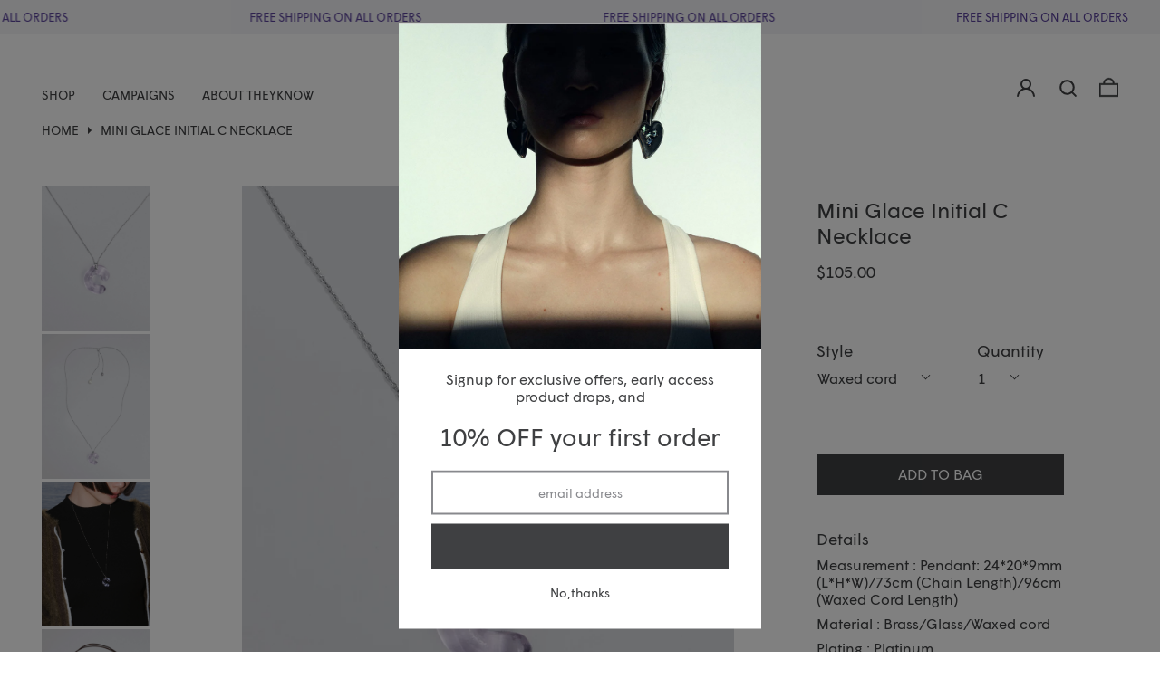

--- FILE ---
content_type: text/html; charset=utf-8
request_url: https://theyknownyc.com/products/mini-glace-initial-c-necklace
body_size: 32569
content:















<!doctype html>
<html class="no-js no-touch supports-no-cookies" lang="en">
  <head>
    <meta name="google-site-verification" content="KH_It0gTox-CJBV85sudoqGNVKhZblBk3jIte8V7Ysk">
    <meta name="google-site-verification" content="SsKm3sb9TMOh8q46zDU_ZVRTjQGJI_ZXTERzy2veo24">
    <!-- Google tag (gtag.js) -->
    <script async src="https://www.googletagmanager.com/gtag/js?id=AW-11088179568"></script>
    <script>
      window.dataLayer = window.dataLayer || [];
      function gtag(){dataLayer.push(arguments);}
      gtag('js', new Date());

      gtag('config', 'AW-11088179568');
    </script>

    <!-- Added by AVADA SEO Suite -->
    


<meta property="og:site_name" content="THEYKNOW">
<meta property="og:url" content="https://theyknownyc.com/products/mini-glace-initial-c-necklace">
<meta property="og:title" content="Mini Glace Initial C Necklace">
<meta property="og:type" content="product">
<meta property="og:description" content="Measurement : Pendant: 24*20*9mm (L*H*W)/73cm (Chain Length)/96cm (Waxed Cord Length) Material : Brass/Glass/Waxed cord Plating : Platinum"><meta property="product:availability" content="instock">
  <meta property="product:price:amount" content="105.00">
  <meta property="product:price:currency" content="USD"><meta property="og:image" content="http://theyknownyc.com/cdn/shop/files/Mini-Initial-necklace-C.jpg?v=1721118244">
<meta property="og:image:secure_url" content="https://theyknownyc.com/cdn/shop/files/Mini-Initial-necklace-C.jpg?v=1721118244">
<meta property="og:image:width" content="">
<meta property="og:image:height" content="">
<meta property="og:image:alt" content="">
    
<meta name="twitter:site" content="@THEYKNOW"><meta name="twitter:card" content="summary_large_image">
<meta name="twitter:title" content="Mini Glace Initial C Necklace">
<meta name="twitter:description" content="Measurement : Pendant: 24*20*9mm (L*H*W)/73cm (Chain Length)/96cm (Waxed Cord Length) Material : Brass/Glass/Waxed cord Plating : Platinum">
<meta name="twitter:image" content="http://theyknownyc.com/cdn/shop/files/Mini-Initial-necklace-C.jpg?v=1721118244">
    




<meta name="twitter:image" content="http://theyknownyc.com/cdn/shop/files/Mini-Initial-necklace-C.jpg?v=1721118244">
    





<script>
const lightJsExclude = [];
</script>





<script>
class LightJsLoader{constructor(e){this.jQs=[],this.listener=this.handleListener.bind(this,e),this.scripts=["default","defer","async"].reduce(((e,t)=>({...e,[t]:[]})),{});const t=this;e.forEach((e=>window.addEventListener(e,t.listener,{passive:!0})))}handleListener(e){const t=this;return e.forEach((e=>window.removeEventListener(e,t.listener))),"complete"===document.readyState?this.handleDOM():document.addEventListener("readystatechange",(e=>{if("complete"===e.target.readyState)return setTimeout(t.handleDOM.bind(t),1)}))}async handleDOM(){this.suspendEvent(),this.suspendJQuery(),this.findScripts(),this.preloadScripts();for(const e of Object.keys(this.scripts))await this.replaceScripts(this.scripts[e]);for(const e of["DOMContentLoaded","readystatechange"])await this.requestRepaint(),document.dispatchEvent(new Event("lightJS-"+e));document.lightJSonreadystatechange&&document.lightJSonreadystatechange();for(const e of["DOMContentLoaded","load"])await this.requestRepaint(),window.dispatchEvent(new Event("lightJS-"+e));await this.requestRepaint(),window.lightJSonload&&window.lightJSonload(),await this.requestRepaint(),this.jQs.forEach((e=>e(window).trigger("lightJS-jquery-load"))),window.dispatchEvent(new Event("lightJS-pageshow")),await this.requestRepaint(),window.lightJSonpageshow&&window.lightJSonpageshow()}async requestRepaint(){return new Promise((e=>requestAnimationFrame(e)))}findScripts(){document.querySelectorAll("script[type=lightJs]").forEach((e=>{e.hasAttribute("src")?e.hasAttribute("async")&&e.async?this.scripts.async.push(e):e.hasAttribute("defer")&&e.defer?this.scripts.defer.push(e):this.scripts.default.push(e):this.scripts.default.push(e)}))}preloadScripts(){const e=this,t=Object.keys(this.scripts).reduce(((t,n)=>[...t,...e.scripts[n]]),[]),n=document.createDocumentFragment();t.forEach((e=>{const t=e.getAttribute("src");if(!t)return;const s=document.createElement("link");s.href=t,s.rel="preload",s.as="script",n.appendChild(s)})),document.head.appendChild(n)}async replaceScripts(e){let t;for(;t=e.shift();)await this.requestRepaint(),new Promise((e=>{const n=document.createElement("script");[...t.attributes].forEach((e=>{"type"!==e.nodeName&&n.setAttribute(e.nodeName,e.nodeValue)})),t.hasAttribute("src")?(n.addEventListener("load",e),n.addEventListener("error",e)):(n.text=t.text,e()),t.parentNode.replaceChild(n,t)}))}suspendEvent(){const e={};[{obj:document,name:"DOMContentLoaded"},{obj:window,name:"DOMContentLoaded"},{obj:window,name:"load"},{obj:window,name:"pageshow"},{obj:document,name:"readystatechange"}].map((t=>function(t,n){function s(n){return e[t].list.indexOf(n)>=0?"lightJS-"+n:n}e[t]||(e[t]={list:[n],add:t.addEventListener,remove:t.removeEventListener},t.addEventListener=(...n)=>{n[0]=s(n[0]),e[t].add.apply(t,n)},t.removeEventListener=(...n)=>{n[0]=s(n[0]),e[t].remove.apply(t,n)})}(t.obj,t.name))),[{obj:document,name:"onreadystatechange"},{obj:window,name:"onpageshow"}].map((e=>function(e,t){let n=e[t];Object.defineProperty(e,t,{get:()=>n||function(){},set:s=>{e["lightJS"+t]=n=s}})}(e.obj,e.name)))}suspendJQuery(){const e=this;let t=window.jQuery;Object.defineProperty(window,"jQuery",{get:()=>t,set(n){if(!n||!n.fn||!e.jQs.includes(n))return void(t=n);n.fn.ready=n.fn.init.prototype.ready=e=>{e.bind(document)(n)};const s=n.fn.on;n.fn.on=n.fn.init.prototype.on=function(...e){if(window!==this[0])return s.apply(this,e),this;const t=e=>e.split(" ").map((e=>"load"===e||0===e.indexOf("load.")?"lightJS-jquery-load":e)).join(" ");return"string"==typeof e[0]||e[0]instanceof String?(e[0]=t(e[0]),s.apply(this,e),this):("object"==typeof e[0]&&Object.keys(e[0]).forEach((n=>{delete Object.assign(e[0],{[t(n)]:e[0][n]})[n]})),s.apply(this,e),this)},e.jQs.push(n),t=n}})}}new LightJsLoader(["keydown","mousemove","touchend","touchmove","touchstart","wheel"]);
</script>



<!-- Added by AVADA SEO Suite: Product Structured Data -->
<script type="application/ld+json">{
"@context": "https://schema.org/",
"@type": "Product",
"@id": "https://theyknownyc.com/products/mini-glace-initial-c-necklace",
"name": "Mini Glace Initial C Necklace",
"description": "Measurement : Pendant: 24*20*9mm (L*H*W)/73cm (Chain Length)/96cm (Waxed Cord Length)Material : Brass/Glass/Waxed cordPlating : Platinum",
"brand": {
  "@type": "Brand",
  "name": "THEYKNOW"
},
"offers": {
  "@type": "Offer",
  "price": "105.0",
  "priceCurrency": "USD",
  "itemCondition": "https://schema.org/NewCondition",
  "availability": "https://schema.org/InStock",
  "url": "https://theyknownyc.com/products/mini-glace-initial-c-necklace"
},
"image": [
  "https://theyknownyc.com/cdn/shop/files/Mini-Initial-necklace-C.jpg?v=1721118244",
  "https://theyknownyc.com/cdn/shop/files/Mini-Glace-Initial-Necklace-C.jpg?v=1721118244",
  "https://theyknownyc.com/cdn/shop/files/Mini-Glace-Initial-C-Necklace.jpg?v=1721118244",
  "https://theyknownyc.com/cdn/shop/files/Initial-necklace-C-with-Waxed-Cord.jpg?v=1721118215",
  "https://theyknownyc.com/cdn/shop/files/mini-glass-initial-necklace.jpg?v=1721117069"
],
"releaseDate": "2024-07-16 06:12:37 -0400",
"sku": "TK1-1-0075",
"mpn": "TK1-1-0075"}</script>
<!-- /Added by AVADA SEO Suite --><!-- Added by AVADA SEO Suite: Breadcrumb Structured Data  -->
<script type="application/ld+json">{
  "@context": "https://schema.org",
  "@type": "BreadcrumbList",
  "itemListElement": [{
    "@type": "ListItem",
    "position": 1,
    "name": "Home",
    "item": "https://theyknownyc.com"
  }, {
    "@type": "ListItem",
    "position": 2,
    "name": "Mini Glace Initial C Necklace",
    "item": "https://theyknownyc.com/products/mini-glace-initial-c-necklace"
  }]
}
</script>
<!-- Added by AVADA SEO Suite -->




    <!-- /Added by AVADA SEO Suite -->
    


    <meta charset="UTF-8">
    <meta name="viewport" content="width=device-width, initial-scale=1.0">
    <meta name="theme-color" content="#fff">
    <link rel="canonical" href="https://theyknownyc.com/products/mini-glace-initial-c-necklace">

    <!-- ======================= Broadcast Theme V3.1.0 ========================= -->

    <link rel="preconnect" href="https://cdn.shopify.com" crossorigin>
    <link rel="preconnect" href="https://fonts.shopify.com" crossorigin>
    <link rel="preconnect" href="https://monorail-edge.shopifysvc.com" crossorigin>

    <link rel="preload" href="//theyknownyc.com/cdn/shop/t/53/assets/lazysizes.js?v=111431644619468174291690780488" as="script">
    <link rel="preload" href="//theyknownyc.com/cdn/shop/t/53/assets/vendor.js?v=54255692255079777131690780488" as="script">
    <link rel="preload" href="//theyknownyc.com/cdn/shop/t/53/assets/theme.js?v=6942488491397586041690780488" as="script">
    <link rel="preload" href="//theyknownyc.com/cdn/shop/t/53/assets/theme.css?v=17255259883429749661690786909" as="style">
    <link rel="preload" href="//theyknownyc.com/cdn/shop/t/53/assets/custom.css?v=46333447894428993641691751803" as="style">
    <!-- Google tag (gtag.js) -->
    <script async src="https://www.googletagmanager.com/gtag/js?id=UA-260515011-1"></script>
    <script>
      window.dataLayer = window.dataLayer || [];
      function gtag(){dataLayer.push(arguments);}
      gtag('js', new Date());

      gtag('config', 'UA-260515011-1');
    </script>

    
      <link rel="shortcut icon" href="//theyknownyc.com/cdn/shop/files/icon_6198460b-b926-4c8a-960d-df1d03bc49a6_32x32.png?v=1667198772" type="image/png">
    

    <!-- Title and description ================================================ -->
    
    <title>
    
    Mini Glace Initial C Necklace
    
    
    
      &ndash; THEYKNOW
    
  </title>

    
      <meta name="description" content="Measurement : Pendant: 24*20*9mm (L*H*W)/73cm (Chain Length)/96cm (Waxed Cord Length) Material : Brass/Glass/Waxed cord Plating : Platinum">
    

    <!-- /snippets/social-meta.liquid --><meta property="og:site_name" content="THEYKNOW">
<meta property="og:url" content="https://theyknownyc.com/products/mini-glace-initial-c-necklace">
<meta property="og:title" content="Mini Glace Initial C Necklace">
<meta property="og:type" content="product">
<meta property="og:description" content="Measurement : Pendant: 24*20*9mm (L*H*W)/73cm (Chain Length)/96cm (Waxed Cord Length) Material : Brass/Glass/Waxed cord Plating : Platinum"><meta property="og:price:amount" content="105.00">
  <meta property="og:price:currency" content="USD">
      <meta property="og:image" content="http://theyknownyc.com/cdn/shop/files/Mini-Initial-necklace-C.jpg?v=1721118244">
      <meta property="og:image:secure_url" content="https://theyknownyc.com/cdn/shop/files/Mini-Initial-necklace-C.jpg?v=1721118244">
      <meta property="og:image:height" content="3151">
      <meta property="og:image:width" content="2364">
      <meta property="og:image" content="http://theyknownyc.com/cdn/shop/files/Mini-Glace-Initial-Necklace-C.jpg?v=1721118244">
      <meta property="og:image:secure_url" content="https://theyknownyc.com/cdn/shop/files/Mini-Glace-Initial-Necklace-C.jpg?v=1721118244">
      <meta property="og:image:height" content="3151">
      <meta property="og:image:width" content="2364">
      <meta property="og:image" content="http://theyknownyc.com/cdn/shop/files/Mini-Glace-Initial-C-Necklace.jpg?v=1721118244">
      <meta property="og:image:secure_url" content="https://theyknownyc.com/cdn/shop/files/Mini-Glace-Initial-C-Necklace.jpg?v=1721118244">
      <meta property="og:image:height" content="1733">
      <meta property="og:image:width" content="1300">


<meta name="twitter:site" content="@">
<meta name="twitter:card" content="summary_large_image">
<meta name="twitter:title" content="Mini Glace Initial C Necklace">
<meta name="twitter:description" content="Measurement : Pendant: 24*20*9mm (L*H*W)/73cm (Chain Length)/96cm (Waxed Cord Length) Material : Brass/Glass/Waxed cord Plating : Platinum">


    <!-- CSS ================================================================== -->

    <link href="//theyknownyc.com/cdn/shop/t/53/assets/font-settings.css?v=59732612335181006431759333277" rel="stylesheet" type="text/css" media="all" />
    <link href="//theyknownyc.com/cdn/shop/t/53/assets/._wigrum.css?v=3511945118046431111690780488" rel="stylesheet" type="text/css" media="all" />

    
<style data-shopify>

:root {


---color-video-bg: #f2f2f2;


---color-bg: #ffffff;
---color-bg-secondary: #ffffff;
---color-bg-rgb: 255, 255, 255;

---color-text-dark: #17191d;
---color-text: #3f4042;
---color-text-light: #79797b;


/* === Opacity shades of grey ===*/
---color-a5:  rgba(63, 64, 66, 0.05);
---color-a10: rgba(63, 64, 66, 0.1);
---color-a15: rgba(63, 64, 66, 0.15);
---color-a20: rgba(63, 64, 66, 0.2);
---color-a25: rgba(63, 64, 66, 0.25);
---color-a30: rgba(63, 64, 66, 0.3);
---color-a35: rgba(63, 64, 66, 0.35);
---color-a40: rgba(63, 64, 66, 0.4);
---color-a45: rgba(63, 64, 66, 0.45);
---color-a50: rgba(63, 64, 66, 0.5);
---color-a55: rgba(63, 64, 66, 0.55);
---color-a60: rgba(63, 64, 66, 0.6);
---color-a65: rgba(63, 64, 66, 0.65);
---color-a70: rgba(63, 64, 66, 0.7);
---color-a75: rgba(63, 64, 66, 0.75);
---color-a80: rgba(63, 64, 66, 0.8);
---color-a85: rgba(63, 64, 66, 0.85);
---color-a90: rgba(63, 64, 66, 0.9);
---color-a95: rgba(63, 64, 66, 0.95);

---color-border: rgb(255, 255, 255);
---color-border-light: #ffffff;
---color-border-hairline: #f7f7f7;
---color-border-dark: #cccccc;/* === Bright color ===*/
---color-primary: #3f4042;
---color-primary-hover: #17191d;
---color-primary-fade: rgba(63, 64, 66, 0.05);
---color-primary-fade-hover: rgba(63, 64, 66, 0.1);---color-primary-opposite: #ffffff;


/* === Secondary Color ===*/
---color-secondary: #8191a4;
---color-secondary-hover: #506a89;
---color-secondary-fade: rgba(129, 145, 164, 0.05);
---color-secondary-fade-hover: rgba(129, 145, 164, 0.1);---color-secondary-opposite: #ffffff;


/* === link Color ===*/
---color-link: #3f4042;
---color-link-hover: #88898d;
---color-link-fade: rgba(63, 64, 66, 0.05);
---color-link-fade-hover: rgba(63, 64, 66, 0.1);---color-link-opposite: #ffffff;


/* === Product grid sale tags ===*/
---color-sale-bg: rgba(0,0,0,0);
---color-sale-text: #681413;---color-sale-text-secondary: rgba(0,0,0,0);

/* === Product grid badges ===*/
---color-badge-bg: #ffffff;
---color-badge-text: #3f4042;

/* === Helper colors for form error states ===*/
---color-error: var(---color-primary);
---color-error-bg: var(---color-primary-fade);



  ---radius: 0px;
  ---radius-sm: 0px;


---color-announcement-bg: #ffffff;
---color-announcement-text: #ab8c52;
---color-announcement-border: #e6ddcb;

---color-header-bg: #ffffff;
---color-header-link: #3f4042;
---color-header-link-hover: #3f4042;

---color-menu-bg: #ffffff;
---color-menu-border: #ffffff;
---color-menu-link: #3f4042;
---color-menu-link-hover: #3f4042;
---color-submenu-bg: #ffffff;
---color-submenu-link: #3f4042;
---color-submenu-link-hover: #3f4042;
---color-menu-transparent: #f4f4f7;

---color-footer-bg: #ffffff;
---color-footer-text: #3f4042;
---color-footer-link: #3f4042;
---color-footer-link-hover: #3f4042;
---color-footer-border: #3f4042;

/* === Custom Cursor ===*/

--icon-zoom-in: url( "//theyknownyc.com/cdn/shop/t/53/assets/icon-zoom-in.svg?v=126996651526054293301690780488" );
--icon-zoom-out: url( "//theyknownyc.com/cdn/shop/t/53/assets/icon-zoom-out.svg?v=128675709041987423641690780488" );

/* === Typography ===*/
---product-grid-aspect-ratio: 133.0%;
---product-grid-size-piece: 13.3;


---font-weight-body: 400;
---font-weight-body-bold: 500;

---font-stack-body: "Instrument Sans", sans-serif;
---font-style-body: normal;
---font-adjust-body: 1.0;

---font-weight-heading: 600;
---font-weight-heading-bold: 700;

---font-stack-heading: "Instrument Sans", sans-serif;
---font-style-heading: normal;
---font-adjust-heading: 1.0;

---font-stack-nav: "Instrument Sans", sans-serif;
---font-style-nav: normal;
---font-adjust-nav: 1.0;

---font-weight-nav: 400;
---font-weight-nav-bold: 500;

---font-size-base: 1.0rem;
---font-size-base-percent: 1.0;

---ico-select: url("//theyknownyc.com/cdn/shop/t/53/assets/ico-select.svg?v=115630813262522069291690780488");


/* === Parallax ===*/
---parallax-strength-min: 100.0%;
---parallax-strength-max: 110.0%;



}

</style>


    <link href="//theyknownyc.com/cdn/shop/t/53/assets/theme.css?v=17255259883429749661690786909" rel="stylesheet" type="text/css" media="all" />
    <link href="//theyknownyc.com/cdn/shop/t/53/assets/custom.css?v=46333447894428993641691751803" rel="stylesheet" type="text/css" media="all" />

    <script>
      
    if (window.navigator.userAgent.indexOf('MSIE ') > 0 || window.navigator.userAgent.indexOf('Trident/') > 0) {
      document.documentElement.className = document.documentElement.className + ' ie';

      var scripts = document.getElementsByTagName('script')[0];
      var polyfill = document.createElement("script");
      polyfill.defer = true;
      polyfill.src = "//theyknownyc.com/cdn/shop/t/53/assets/ie11.js?v=144489047535103983231690780488";

      scripts.parentNode.insertBefore(polyfill, scripts);
    } else {
      document.documentElement.className = document.documentElement.className.replace('no-js', 'js');
    }

    window.lazySizesConfig = window.lazySizesConfig || {};
    window.lazySizesConfig.preloadAfterLoad = true;

    
    

    

    

    let root = '/';
    if (root[root.length - 1] !== '/') {
      root = `${root}/`;
    }

    window.theme = {
      routes: {
        root: root,
        cart: '/cart',
        cart_add_url: '/cart/add',
        product_recommendations_url: '/recommendations/products',
        search_url: '/search'
      },
      assets: {
        photoswipe: '//theyknownyc.com/cdn/shop/t/53/assets/photoswipe.js?v=12261563163868600691690780488',
        smoothscroll: '//theyknownyc.com/cdn/shop/t/53/assets/smoothscroll.js?v=37906625415260927261690780488',
        swatches: '//theyknownyc.com/cdn/shop/t/53/assets/swatches.json?v=123941849336926431191690780488',
        base: "//theyknownyc.com/cdn/shop/t/53/assets/",
        no_image: "//theyknownyc.com/cdn/shopifycloud/storefront/assets/no-image-2048-a2addb12_1024x.gif",
      },
      strings: {
        addToCart: "Add to bag",
        soldOut: "Sold Out",
        from: "From",
        preOrder: "Pre-order",
        unavailable: "Unavailable",
        unitPrice: "Unit price",
        unitPriceSeparator: "per",
        resultsFor: "Results for",
        noResultsFor: "No results for",
        shippingCalcSubmitButton: "Calculate shipping",
        shippingCalcSubmitButtonDisabled: "Calculating...",
        selectValue: "Select value",
        oneColor: "color",
        otherColor: "colors",
        upsellAddToCart: "Add",
        free: "Free"
      },
      customerLoggedIn: false,
      moneyWithCurrencyFormat: "${{amount}} USD",
      moneyFormat: "${{amount}}",
      cartDrawerEnabled:true,
      enableQuickAdd: false,
      swatchLabels: ["Color"," Colour"," 颜色"],
      showFirstSwatch: false,
      transparentHeader: false,
      info: {
        name: 'broadcast'
      },
      version: '3.1.0'
    };

    </script>

    
      <script src="//theyknownyc.com/cdn/shopifycloud/storefront/assets/themes_support/shopify_common-5f594365.js" defer="defer"></script>
    

    <!-- Theme Javascript ============================================================== -->
    <script src="//theyknownyc.com/cdn/shop/t/53/assets/lazysizes.js?v=111431644619468174291690780488" async="async"></script>
    <script src="//theyknownyc.com/cdn/shop/t/53/assets/vendor.js?v=54255692255079777131690780488" defer="defer"></script>
    <script src="//theyknownyc.com/cdn/shop/t/53/assets/theme.js?v=6942488491397586041690780488" defer="defer"></script>

    <!-- Shopify app scripts =========================================================== -->

    <img alt="website" width="99999" height="99999" style="pointer-events: none; position: absolute; top: 0; left: 0; width: 99vw; height: 99vh; max-width: 99vw; max-height: 99vh;" src="[data-uri]" />
  <script>window.performance && window.performance.mark && window.performance.mark('shopify.content_for_header.start');</script><meta id="shopify-digital-wallet" name="shopify-digital-wallet" content="/53143568573/digital_wallets/dialog">
<meta name="shopify-checkout-api-token" content="e7a148fcb6b0234d5d3ce11b724bc12e">
<link rel="alternate" hreflang="x-default" href="https://theyknownyc.com/products/mini-glace-initial-c-necklace">
<link rel="alternate" hreflang="en" href="https://theyknownyc.com/products/mini-glace-initial-c-necklace">
<link rel="alternate" hreflang="en-JP" href="https://theyknownyc.com/en-jp/products/mini-glace-initial-c-necklace">
<link rel="alternate" hreflang="en-CA" href="https://theyknownyc.com/en-ca/products/mini-glace-initial-c-necklace">
<link rel="alternate" type="application/json+oembed" href="https://theyknownyc.com/products/mini-glace-initial-c-necklace.oembed">
<script async="async" src="/checkouts/internal/preloads.js?locale=en-US"></script>
<link rel="preconnect" href="https://shop.app" crossorigin="anonymous">
<script async="async" src="https://shop.app/checkouts/internal/preloads.js?locale=en-US&shop_id=53143568573" crossorigin="anonymous"></script>
<script id="apple-pay-shop-capabilities" type="application/json">{"shopId":53143568573,"countryCode":"US","currencyCode":"USD","merchantCapabilities":["supports3DS"],"merchantId":"gid:\/\/shopify\/Shop\/53143568573","merchantName":"THEYKNOW","requiredBillingContactFields":["postalAddress","email","phone"],"requiredShippingContactFields":["postalAddress","email","phone"],"shippingType":"shipping","supportedNetworks":["visa","masterCard","amex","discover","elo","jcb"],"total":{"type":"pending","label":"THEYKNOW","amount":"1.00"},"shopifyPaymentsEnabled":true,"supportsSubscriptions":true}</script>
<script id="shopify-features" type="application/json">{"accessToken":"e7a148fcb6b0234d5d3ce11b724bc12e","betas":["rich-media-storefront-analytics"],"domain":"theyknownyc.com","predictiveSearch":true,"shopId":53143568573,"locale":"en"}</script>
<script>var Shopify = Shopify || {};
Shopify.shop = "theyknow-design.myshopify.com";
Shopify.locale = "en";
Shopify.currency = {"active":"USD","rate":"1.0"};
Shopify.country = "US";
Shopify.theme = {"name":"Update | OMYK Digital 0723v2","id":133190713533,"schema_name":"Broadcast","schema_version":"3.1.0","theme_store_id":868,"role":"main"};
Shopify.theme.handle = "null";
Shopify.theme.style = {"id":null,"handle":null};
Shopify.cdnHost = "theyknownyc.com/cdn";
Shopify.routes = Shopify.routes || {};
Shopify.routes.root = "/";</script>
<script type="module">!function(o){(o.Shopify=o.Shopify||{}).modules=!0}(window);</script>
<script>!function(o){function n(){var o=[];function n(){o.push(Array.prototype.slice.apply(arguments))}return n.q=o,n}var t=o.Shopify=o.Shopify||{};t.loadFeatures=n(),t.autoloadFeatures=n()}(window);</script>
<script>
  window.ShopifyPay = window.ShopifyPay || {};
  window.ShopifyPay.apiHost = "shop.app\/pay";
  window.ShopifyPay.redirectState = null;
</script>
<script id="shop-js-analytics" type="application/json">{"pageType":"product"}</script>
<script defer="defer" async type="module" src="//theyknownyc.com/cdn/shopifycloud/shop-js/modules/v2/client.init-shop-cart-sync_C5BV16lS.en.esm.js"></script>
<script defer="defer" async type="module" src="//theyknownyc.com/cdn/shopifycloud/shop-js/modules/v2/chunk.common_CygWptCX.esm.js"></script>
<script type="module">
  await import("//theyknownyc.com/cdn/shopifycloud/shop-js/modules/v2/client.init-shop-cart-sync_C5BV16lS.en.esm.js");
await import("//theyknownyc.com/cdn/shopifycloud/shop-js/modules/v2/chunk.common_CygWptCX.esm.js");

  window.Shopify.SignInWithShop?.initShopCartSync?.({"fedCMEnabled":true,"windoidEnabled":true});

</script>
<script defer="defer" async type="module" src="//theyknownyc.com/cdn/shopifycloud/shop-js/modules/v2/client.payment-terms_CZxnsJam.en.esm.js"></script>
<script defer="defer" async type="module" src="//theyknownyc.com/cdn/shopifycloud/shop-js/modules/v2/chunk.common_CygWptCX.esm.js"></script>
<script defer="defer" async type="module" src="//theyknownyc.com/cdn/shopifycloud/shop-js/modules/v2/chunk.modal_D71HUcav.esm.js"></script>
<script type="module">
  await import("//theyknownyc.com/cdn/shopifycloud/shop-js/modules/v2/client.payment-terms_CZxnsJam.en.esm.js");
await import("//theyknownyc.com/cdn/shopifycloud/shop-js/modules/v2/chunk.common_CygWptCX.esm.js");
await import("//theyknownyc.com/cdn/shopifycloud/shop-js/modules/v2/chunk.modal_D71HUcav.esm.js");

  
</script>
<script>
  window.Shopify = window.Shopify || {};
  if (!window.Shopify.featureAssets) window.Shopify.featureAssets = {};
  window.Shopify.featureAssets['shop-js'] = {"shop-cart-sync":["modules/v2/client.shop-cart-sync_ZFArdW7E.en.esm.js","modules/v2/chunk.common_CygWptCX.esm.js"],"init-fed-cm":["modules/v2/client.init-fed-cm_CmiC4vf6.en.esm.js","modules/v2/chunk.common_CygWptCX.esm.js"],"shop-button":["modules/v2/client.shop-button_tlx5R9nI.en.esm.js","modules/v2/chunk.common_CygWptCX.esm.js"],"shop-cash-offers":["modules/v2/client.shop-cash-offers_DOA2yAJr.en.esm.js","modules/v2/chunk.common_CygWptCX.esm.js","modules/v2/chunk.modal_D71HUcav.esm.js"],"init-windoid":["modules/v2/client.init-windoid_sURxWdc1.en.esm.js","modules/v2/chunk.common_CygWptCX.esm.js"],"shop-toast-manager":["modules/v2/client.shop-toast-manager_ClPi3nE9.en.esm.js","modules/v2/chunk.common_CygWptCX.esm.js"],"init-shop-email-lookup-coordinator":["modules/v2/client.init-shop-email-lookup-coordinator_B8hsDcYM.en.esm.js","modules/v2/chunk.common_CygWptCX.esm.js"],"init-shop-cart-sync":["modules/v2/client.init-shop-cart-sync_C5BV16lS.en.esm.js","modules/v2/chunk.common_CygWptCX.esm.js"],"avatar":["modules/v2/client.avatar_BTnouDA3.en.esm.js"],"pay-button":["modules/v2/client.pay-button_FdsNuTd3.en.esm.js","modules/v2/chunk.common_CygWptCX.esm.js"],"init-customer-accounts":["modules/v2/client.init-customer-accounts_DxDtT_ad.en.esm.js","modules/v2/client.shop-login-button_C5VAVYt1.en.esm.js","modules/v2/chunk.common_CygWptCX.esm.js","modules/v2/chunk.modal_D71HUcav.esm.js"],"init-shop-for-new-customer-accounts":["modules/v2/client.init-shop-for-new-customer-accounts_ChsxoAhi.en.esm.js","modules/v2/client.shop-login-button_C5VAVYt1.en.esm.js","modules/v2/chunk.common_CygWptCX.esm.js","modules/v2/chunk.modal_D71HUcav.esm.js"],"shop-login-button":["modules/v2/client.shop-login-button_C5VAVYt1.en.esm.js","modules/v2/chunk.common_CygWptCX.esm.js","modules/v2/chunk.modal_D71HUcav.esm.js"],"init-customer-accounts-sign-up":["modules/v2/client.init-customer-accounts-sign-up_CPSyQ0Tj.en.esm.js","modules/v2/client.shop-login-button_C5VAVYt1.en.esm.js","modules/v2/chunk.common_CygWptCX.esm.js","modules/v2/chunk.modal_D71HUcav.esm.js"],"shop-follow-button":["modules/v2/client.shop-follow-button_Cva4Ekp9.en.esm.js","modules/v2/chunk.common_CygWptCX.esm.js","modules/v2/chunk.modal_D71HUcav.esm.js"],"checkout-modal":["modules/v2/client.checkout-modal_BPM8l0SH.en.esm.js","modules/v2/chunk.common_CygWptCX.esm.js","modules/v2/chunk.modal_D71HUcav.esm.js"],"lead-capture":["modules/v2/client.lead-capture_Bi8yE_yS.en.esm.js","modules/v2/chunk.common_CygWptCX.esm.js","modules/v2/chunk.modal_D71HUcav.esm.js"],"shop-login":["modules/v2/client.shop-login_D6lNrXab.en.esm.js","modules/v2/chunk.common_CygWptCX.esm.js","modules/v2/chunk.modal_D71HUcav.esm.js"],"payment-terms":["modules/v2/client.payment-terms_CZxnsJam.en.esm.js","modules/v2/chunk.common_CygWptCX.esm.js","modules/v2/chunk.modal_D71HUcav.esm.js"]};
</script>
<script>(function() {
  var isLoaded = false;
  function asyncLoad() {
    if (isLoaded) return;
    isLoaded = true;
    var urls = ["https:\/\/seo.apps.avada.io\/scripttag\/avada-seo-installed.js?shop=theyknow-design.myshopify.com","https:\/\/omnisnippet1.com\/platforms\/shopify.js?source=scriptTag\u0026v=2025-05-15T12\u0026shop=theyknow-design.myshopify.com","https:\/\/na.shgcdn3.com\/pixel-collector.js?shop=theyknow-design.myshopify.com"];
    for (var i = 0; i < urls.length; i++) {
      var s = document.createElement('script');
      if (lightJsExclude.indexOf(urls[i]) === -1) s.type = 'lightJs'; else s.type = 'text/javascript';
      s.async = true;
      s.src = urls[i];
      var x = document.getElementsByTagName('script')[0];
      x.parentNode.insertBefore(s, x);
    }
  };
  if(window.attachEvent) {
    window.attachEvent('onload', asyncLoad);
  } else {
    window.addEventListener('load', asyncLoad, false);
  }
})();</script>
<script id="__st">var __st={"a":53143568573,"offset":-18000,"reqid":"27ef17be-99c3-4da6-a5a8-7b9036701e33-1768652029","pageurl":"theyknownyc.com\/products\/mini-glace-initial-c-necklace","u":"ddc95932f72f","p":"product","rtyp":"product","rid":7839578915005};</script>
<script>window.ShopifyPaypalV4VisibilityTracking = true;</script>
<script id="form-persister">!function(){'use strict';const t='contact',e='new_comment',n=[[t,t],['blogs',e],['comments',e],[t,'customer']],o='password',r='form_key',c=['recaptcha-v3-token','g-recaptcha-response','h-captcha-response',o],s=()=>{try{return window.sessionStorage}catch{return}},i='__shopify_v',u=t=>t.elements[r],a=function(){const t=[...n].map((([t,e])=>`form[action*='/${t}']:not([data-nocaptcha='true']) input[name='form_type'][value='${e}']`)).join(',');var e;return e=t,()=>e?[...document.querySelectorAll(e)].map((t=>t.form)):[]}();function m(t){const e=u(t);a().includes(t)&&(!e||!e.value)&&function(t){try{if(!s())return;!function(t){const e=s();if(!e)return;const n=u(t);if(!n)return;const o=n.value;o&&e.removeItem(o)}(t);const e=Array.from(Array(32),(()=>Math.random().toString(36)[2])).join('');!function(t,e){u(t)||t.append(Object.assign(document.createElement('input'),{type:'hidden',name:r})),t.elements[r].value=e}(t,e),function(t,e){const n=s();if(!n)return;const r=[...t.querySelectorAll(`input[type='${o}']`)].map((({name:t})=>t)),u=[...c,...r],a={};for(const[o,c]of new FormData(t).entries())u.includes(o)||(a[o]=c);n.setItem(e,JSON.stringify({[i]:1,action:t.action,data:a}))}(t,e)}catch(e){console.error('failed to persist form',e)}}(t)}const f=t=>{if('true'===t.dataset.persistBound)return;const e=function(t,e){const n=function(t){return'function'==typeof t.submit?t.submit:HTMLFormElement.prototype.submit}(t).bind(t);return function(){let t;return()=>{t||(t=!0,(()=>{try{e(),n()}catch(t){(t=>{console.error('form submit failed',t)})(t)}})(),setTimeout((()=>t=!1),250))}}()}(t,(()=>{m(t)}));!function(t,e){if('function'==typeof t.submit&&'function'==typeof e)try{t.submit=e}catch{}}(t,e),t.addEventListener('submit',(t=>{t.preventDefault(),e()})),t.dataset.persistBound='true'};!function(){function t(t){const e=(t=>{const e=t.target;return e instanceof HTMLFormElement?e:e&&e.form})(t);e&&m(e)}document.addEventListener('submit',t),document.addEventListener('DOMContentLoaded',(()=>{const e=a();for(const t of e)f(t);var n;n=document.body,new window.MutationObserver((t=>{for(const e of t)if('childList'===e.type&&e.addedNodes.length)for(const t of e.addedNodes)1===t.nodeType&&'FORM'===t.tagName&&a().includes(t)&&f(t)})).observe(n,{childList:!0,subtree:!0,attributes:!1}),document.removeEventListener('submit',t)}))}()}();</script>
<script integrity="sha256-4kQ18oKyAcykRKYeNunJcIwy7WH5gtpwJnB7kiuLZ1E=" data-source-attribution="shopify.loadfeatures" defer="defer" src="//theyknownyc.com/cdn/shopifycloud/storefront/assets/storefront/load_feature-a0a9edcb.js" crossorigin="anonymous"></script>
<script crossorigin="anonymous" defer="defer" src="//theyknownyc.com/cdn/shopifycloud/storefront/assets/shopify_pay/storefront-65b4c6d7.js?v=20250812"></script>
<script data-source-attribution="shopify.dynamic_checkout.dynamic.init">var Shopify=Shopify||{};Shopify.PaymentButton=Shopify.PaymentButton||{isStorefrontPortableWallets:!0,init:function(){window.Shopify.PaymentButton.init=function(){};var t=document.createElement("script");t.src="https://theyknownyc.com/cdn/shopifycloud/portable-wallets/latest/portable-wallets.en.js",t.type="module",document.head.appendChild(t)}};
</script>
<script data-source-attribution="shopify.dynamic_checkout.buyer_consent">
  function portableWalletsHideBuyerConsent(e){var t=document.getElementById("shopify-buyer-consent"),n=document.getElementById("shopify-subscription-policy-button");t&&n&&(t.classList.add("hidden"),t.setAttribute("aria-hidden","true"),n.removeEventListener("click",e))}function portableWalletsShowBuyerConsent(e){var t=document.getElementById("shopify-buyer-consent"),n=document.getElementById("shopify-subscription-policy-button");t&&n&&(t.classList.remove("hidden"),t.removeAttribute("aria-hidden"),n.addEventListener("click",e))}window.Shopify?.PaymentButton&&(window.Shopify.PaymentButton.hideBuyerConsent=portableWalletsHideBuyerConsent,window.Shopify.PaymentButton.showBuyerConsent=portableWalletsShowBuyerConsent);
</script>
<script data-source-attribution="shopify.dynamic_checkout.cart.bootstrap">document.addEventListener("DOMContentLoaded",(function(){function t(){return document.querySelector("shopify-accelerated-checkout-cart, shopify-accelerated-checkout")}if(t())Shopify.PaymentButton.init();else{new MutationObserver((function(e,n){t()&&(Shopify.PaymentButton.init(),n.disconnect())})).observe(document.body,{childList:!0,subtree:!0})}}));
</script>
<link id="shopify-accelerated-checkout-styles" rel="stylesheet" media="screen" href="https://theyknownyc.com/cdn/shopifycloud/portable-wallets/latest/accelerated-checkout-backwards-compat.css" crossorigin="anonymous">
<style id="shopify-accelerated-checkout-cart">
        #shopify-buyer-consent {
  margin-top: 1em;
  display: inline-block;
  width: 100%;
}

#shopify-buyer-consent.hidden {
  display: none;
}

#shopify-subscription-policy-button {
  background: none;
  border: none;
  padding: 0;
  text-decoration: underline;
  font-size: inherit;
  cursor: pointer;
}

#shopify-subscription-policy-button::before {
  box-shadow: none;
}

      </style>

<script>window.performance && window.performance.mark && window.performance.mark('shopify.content_for_header.end');</script>
  





  <script type="text/javascript">
    
      window.__shgMoneyFormat = window.__shgMoneyFormat || {"USD":{"currency":"USD","currency_symbol":"$","currency_symbol_location":"left","decimal_places":2,"decimal_separator":".","thousands_separator":","}};
    
    window.__shgCurrentCurrencyCode = window.__shgCurrentCurrencyCode || {
      currency: "USD",
      currency_symbol: "$",
      decimal_separator: ".",
      thousands_separator: ",",
      decimal_places: 2,
      currency_symbol_location: "left"
    };
  </script>




    

<script type="text/javascript">
  
    window.SHG_CUSTOMER = null;
  
</script>










    <meta name="facebook-domain-verification" content="52awbye7czzptow9mbjhlj6f4or6po">
  <link href="https://monorail-edge.shopifysvc.com" rel="dns-prefetch">
<script>(function(){if ("sendBeacon" in navigator && "performance" in window) {try {var session_token_from_headers = performance.getEntriesByType('navigation')[0].serverTiming.find(x => x.name == '_s').description;} catch {var session_token_from_headers = undefined;}var session_cookie_matches = document.cookie.match(/_shopify_s=([^;]*)/);var session_token_from_cookie = session_cookie_matches && session_cookie_matches.length === 2 ? session_cookie_matches[1] : "";var session_token = session_token_from_headers || session_token_from_cookie || "";function handle_abandonment_event(e) {var entries = performance.getEntries().filter(function(entry) {return /monorail-edge.shopifysvc.com/.test(entry.name);});if (!window.abandonment_tracked && entries.length === 0) {window.abandonment_tracked = true;var currentMs = Date.now();var navigation_start = performance.timing.navigationStart;var payload = {shop_id: 53143568573,url: window.location.href,navigation_start,duration: currentMs - navigation_start,session_token,page_type: "product"};window.navigator.sendBeacon("https://monorail-edge.shopifysvc.com/v1/produce", JSON.stringify({schema_id: "online_store_buyer_site_abandonment/1.1",payload: payload,metadata: {event_created_at_ms: currentMs,event_sent_at_ms: currentMs}}));}}window.addEventListener('pagehide', handle_abandonment_event);}}());</script>
<script id="web-pixels-manager-setup">(function e(e,d,r,n,o){if(void 0===o&&(o={}),!Boolean(null===(a=null===(i=window.Shopify)||void 0===i?void 0:i.analytics)||void 0===a?void 0:a.replayQueue)){var i,a;window.Shopify=window.Shopify||{};var t=window.Shopify;t.analytics=t.analytics||{};var s=t.analytics;s.replayQueue=[],s.publish=function(e,d,r){return s.replayQueue.push([e,d,r]),!0};try{self.performance.mark("wpm:start")}catch(e){}var l=function(){var e={modern:/Edge?\/(1{2}[4-9]|1[2-9]\d|[2-9]\d{2}|\d{4,})\.\d+(\.\d+|)|Firefox\/(1{2}[4-9]|1[2-9]\d|[2-9]\d{2}|\d{4,})\.\d+(\.\d+|)|Chrom(ium|e)\/(9{2}|\d{3,})\.\d+(\.\d+|)|(Maci|X1{2}).+ Version\/(15\.\d+|(1[6-9]|[2-9]\d|\d{3,})\.\d+)([,.]\d+|)( \(\w+\)|)( Mobile\/\w+|) Safari\/|Chrome.+OPR\/(9{2}|\d{3,})\.\d+\.\d+|(CPU[ +]OS|iPhone[ +]OS|CPU[ +]iPhone|CPU IPhone OS|CPU iPad OS)[ +]+(15[._]\d+|(1[6-9]|[2-9]\d|\d{3,})[._]\d+)([._]\d+|)|Android:?[ /-](13[3-9]|1[4-9]\d|[2-9]\d{2}|\d{4,})(\.\d+|)(\.\d+|)|Android.+Firefox\/(13[5-9]|1[4-9]\d|[2-9]\d{2}|\d{4,})\.\d+(\.\d+|)|Android.+Chrom(ium|e)\/(13[3-9]|1[4-9]\d|[2-9]\d{2}|\d{4,})\.\d+(\.\d+|)|SamsungBrowser\/([2-9]\d|\d{3,})\.\d+/,legacy:/Edge?\/(1[6-9]|[2-9]\d|\d{3,})\.\d+(\.\d+|)|Firefox\/(5[4-9]|[6-9]\d|\d{3,})\.\d+(\.\d+|)|Chrom(ium|e)\/(5[1-9]|[6-9]\d|\d{3,})\.\d+(\.\d+|)([\d.]+$|.*Safari\/(?![\d.]+ Edge\/[\d.]+$))|(Maci|X1{2}).+ Version\/(10\.\d+|(1[1-9]|[2-9]\d|\d{3,})\.\d+)([,.]\d+|)( \(\w+\)|)( Mobile\/\w+|) Safari\/|Chrome.+OPR\/(3[89]|[4-9]\d|\d{3,})\.\d+\.\d+|(CPU[ +]OS|iPhone[ +]OS|CPU[ +]iPhone|CPU IPhone OS|CPU iPad OS)[ +]+(10[._]\d+|(1[1-9]|[2-9]\d|\d{3,})[._]\d+)([._]\d+|)|Android:?[ /-](13[3-9]|1[4-9]\d|[2-9]\d{2}|\d{4,})(\.\d+|)(\.\d+|)|Mobile Safari.+OPR\/([89]\d|\d{3,})\.\d+\.\d+|Android.+Firefox\/(13[5-9]|1[4-9]\d|[2-9]\d{2}|\d{4,})\.\d+(\.\d+|)|Android.+Chrom(ium|e)\/(13[3-9]|1[4-9]\d|[2-9]\d{2}|\d{4,})\.\d+(\.\d+|)|Android.+(UC? ?Browser|UCWEB|U3)[ /]?(15\.([5-9]|\d{2,})|(1[6-9]|[2-9]\d|\d{3,})\.\d+)\.\d+|SamsungBrowser\/(5\.\d+|([6-9]|\d{2,})\.\d+)|Android.+MQ{2}Browser\/(14(\.(9|\d{2,})|)|(1[5-9]|[2-9]\d|\d{3,})(\.\d+|))(\.\d+|)|K[Aa][Ii]OS\/(3\.\d+|([4-9]|\d{2,})\.\d+)(\.\d+|)/},d=e.modern,r=e.legacy,n=navigator.userAgent;return n.match(d)?"modern":n.match(r)?"legacy":"unknown"}(),u="modern"===l?"modern":"legacy",c=(null!=n?n:{modern:"",legacy:""})[u],f=function(e){return[e.baseUrl,"/wpm","/b",e.hashVersion,"modern"===e.buildTarget?"m":"l",".js"].join("")}({baseUrl:d,hashVersion:r,buildTarget:u}),m=function(e){var d=e.version,r=e.bundleTarget,n=e.surface,o=e.pageUrl,i=e.monorailEndpoint;return{emit:function(e){var a=e.status,t=e.errorMsg,s=(new Date).getTime(),l=JSON.stringify({metadata:{event_sent_at_ms:s},events:[{schema_id:"web_pixels_manager_load/3.1",payload:{version:d,bundle_target:r,page_url:o,status:a,surface:n,error_msg:t},metadata:{event_created_at_ms:s}}]});if(!i)return console&&console.warn&&console.warn("[Web Pixels Manager] No Monorail endpoint provided, skipping logging."),!1;try{return self.navigator.sendBeacon.bind(self.navigator)(i,l)}catch(e){}var u=new XMLHttpRequest;try{return u.open("POST",i,!0),u.setRequestHeader("Content-Type","text/plain"),u.send(l),!0}catch(e){return console&&console.warn&&console.warn("[Web Pixels Manager] Got an unhandled error while logging to Monorail."),!1}}}}({version:r,bundleTarget:l,surface:e.surface,pageUrl:self.location.href,monorailEndpoint:e.monorailEndpoint});try{o.browserTarget=l,function(e){var d=e.src,r=e.async,n=void 0===r||r,o=e.onload,i=e.onerror,a=e.sri,t=e.scriptDataAttributes,s=void 0===t?{}:t,l=document.createElement("script"),u=document.querySelector("head"),c=document.querySelector("body");if(l.async=n,l.src=d,a&&(l.integrity=a,l.crossOrigin="anonymous"),s)for(var f in s)if(Object.prototype.hasOwnProperty.call(s,f))try{l.dataset[f]=s[f]}catch(e){}if(o&&l.addEventListener("load",o),i&&l.addEventListener("error",i),u)u.appendChild(l);else{if(!c)throw new Error("Did not find a head or body element to append the script");c.appendChild(l)}}({src:f,async:!0,onload:function(){if(!function(){var e,d;return Boolean(null===(d=null===(e=window.Shopify)||void 0===e?void 0:e.analytics)||void 0===d?void 0:d.initialized)}()){var d=window.webPixelsManager.init(e)||void 0;if(d){var r=window.Shopify.analytics;r.replayQueue.forEach((function(e){var r=e[0],n=e[1],o=e[2];d.publishCustomEvent(r,n,o)})),r.replayQueue=[],r.publish=d.publishCustomEvent,r.visitor=d.visitor,r.initialized=!0}}},onerror:function(){return m.emit({status:"failed",errorMsg:"".concat(f," has failed to load")})},sri:function(e){var d=/^sha384-[A-Za-z0-9+/=]+$/;return"string"==typeof e&&d.test(e)}(c)?c:"",scriptDataAttributes:o}),m.emit({status:"loading"})}catch(e){m.emit({status:"failed",errorMsg:(null==e?void 0:e.message)||"Unknown error"})}}})({shopId: 53143568573,storefrontBaseUrl: "https://theyknownyc.com",extensionsBaseUrl: "https://extensions.shopifycdn.com/cdn/shopifycloud/web-pixels-manager",monorailEndpoint: "https://monorail-edge.shopifysvc.com/unstable/produce_batch",surface: "storefront-renderer",enabledBetaFlags: ["2dca8a86"],webPixelsConfigList: [{"id":"963739837","configuration":"{\"site_id\":\"13a1df7b-9c4d-4997-a19b-3846c9fda541\",\"analytics_endpoint\":\"https:\\\/\\\/na.shgcdn3.com\"}","eventPayloadVersion":"v1","runtimeContext":"STRICT","scriptVersion":"695709fc3f146fa50a25299517a954f2","type":"APP","apiClientId":1158168,"privacyPurposes":["ANALYTICS","MARKETING","SALE_OF_DATA"],"dataSharingAdjustments":{"protectedCustomerApprovalScopes":["read_customer_personal_data"]}},{"id":"273481917","configuration":"{\"apiURL\":\"https:\/\/api.omnisend.com\",\"appURL\":\"https:\/\/app.omnisend.com\",\"brandID\":\"630dad96d7fe543f19fc460a\",\"trackingURL\":\"https:\/\/wt.omnisendlink.com\"}","eventPayloadVersion":"v1","runtimeContext":"STRICT","scriptVersion":"aa9feb15e63a302383aa48b053211bbb","type":"APP","apiClientId":186001,"privacyPurposes":["ANALYTICS","MARKETING","SALE_OF_DATA"],"dataSharingAdjustments":{"protectedCustomerApprovalScopes":["read_customer_address","read_customer_email","read_customer_name","read_customer_personal_data","read_customer_phone"]}},{"id":"232554685","configuration":"{\"pixel_id\":\"677707550390250\",\"pixel_type\":\"facebook_pixel\",\"metaapp_system_user_token\":\"-\"}","eventPayloadVersion":"v1","runtimeContext":"OPEN","scriptVersion":"ca16bc87fe92b6042fbaa3acc2fbdaa6","type":"APP","apiClientId":2329312,"privacyPurposes":["ANALYTICS","MARKETING","SALE_OF_DATA"],"dataSharingAdjustments":{"protectedCustomerApprovalScopes":["read_customer_address","read_customer_email","read_customer_name","read_customer_personal_data","read_customer_phone"]}},{"id":"83919037","configuration":"{\"tagID\":\"2612904564746\"}","eventPayloadVersion":"v1","runtimeContext":"STRICT","scriptVersion":"18031546ee651571ed29edbe71a3550b","type":"APP","apiClientId":3009811,"privacyPurposes":["ANALYTICS","MARKETING","SALE_OF_DATA"],"dataSharingAdjustments":{"protectedCustomerApprovalScopes":["read_customer_address","read_customer_email","read_customer_name","read_customer_personal_data","read_customer_phone"]}},{"id":"shopify-app-pixel","configuration":"{}","eventPayloadVersion":"v1","runtimeContext":"STRICT","scriptVersion":"0450","apiClientId":"shopify-pixel","type":"APP","privacyPurposes":["ANALYTICS","MARKETING"]},{"id":"shopify-custom-pixel","eventPayloadVersion":"v1","runtimeContext":"LAX","scriptVersion":"0450","apiClientId":"shopify-pixel","type":"CUSTOM","privacyPurposes":["ANALYTICS","MARKETING"]}],isMerchantRequest: false,initData: {"shop":{"name":"THEYKNOW","paymentSettings":{"currencyCode":"USD"},"myshopifyDomain":"theyknow-design.myshopify.com","countryCode":"US","storefrontUrl":"https:\/\/theyknownyc.com"},"customer":null,"cart":null,"checkout":null,"productVariants":[{"price":{"amount":125.0,"currencyCode":"USD"},"product":{"title":"Mini Glace Initial C Necklace","vendor":"THEYKNOW","id":"7839578915005","untranslatedTitle":"Mini Glace Initial C Necklace","url":"\/products\/mini-glace-initial-c-necklace","type":"Necklace"},"id":"44624883712189","image":{"src":"\/\/theyknownyc.com\/cdn\/shop\/files\/Mini-Initial-necklace-C.jpg?v=1721118244"},"sku":"TK-N-SS24N07S","title":"Metal chain","untranslatedTitle":"Metal chain"},{"price":{"amount":105.0,"currencyCode":"USD"},"product":{"title":"Mini Glace Initial C Necklace","vendor":"THEYKNOW","id":"7839578915005","untranslatedTitle":"Mini Glace Initial C Necklace","url":"\/products\/mini-glace-initial-c-necklace","type":"Necklace"},"id":"44624883744957","image":{"src":"\/\/theyknownyc.com\/cdn\/shop\/files\/Mini-Initial-necklace-C.jpg?v=1721118244"},"sku":"TK1-1-0075","title":"Waxed cord","untranslatedTitle":"Waxed cord"}],"purchasingCompany":null},},"https://theyknownyc.com/cdn","fcfee988w5aeb613cpc8e4bc33m6693e112",{"modern":"","legacy":""},{"shopId":"53143568573","storefrontBaseUrl":"https:\/\/theyknownyc.com","extensionBaseUrl":"https:\/\/extensions.shopifycdn.com\/cdn\/shopifycloud\/web-pixels-manager","surface":"storefront-renderer","enabledBetaFlags":"[\"2dca8a86\"]","isMerchantRequest":"false","hashVersion":"fcfee988w5aeb613cpc8e4bc33m6693e112","publish":"custom","events":"[[\"page_viewed\",{}],[\"product_viewed\",{\"productVariant\":{\"price\":{\"amount\":105.0,\"currencyCode\":\"USD\"},\"product\":{\"title\":\"Mini Glace Initial C Necklace\",\"vendor\":\"THEYKNOW\",\"id\":\"7839578915005\",\"untranslatedTitle\":\"Mini Glace Initial C Necklace\",\"url\":\"\/products\/mini-glace-initial-c-necklace\",\"type\":\"Necklace\"},\"id\":\"44624883744957\",\"image\":{\"src\":\"\/\/theyknownyc.com\/cdn\/shop\/files\/Mini-Initial-necklace-C.jpg?v=1721118244\"},\"sku\":\"TK1-1-0075\",\"title\":\"Waxed cord\",\"untranslatedTitle\":\"Waxed cord\"}}]]"});</script><script>
  window.ShopifyAnalytics = window.ShopifyAnalytics || {};
  window.ShopifyAnalytics.meta = window.ShopifyAnalytics.meta || {};
  window.ShopifyAnalytics.meta.currency = 'USD';
  var meta = {"product":{"id":7839578915005,"gid":"gid:\/\/shopify\/Product\/7839578915005","vendor":"THEYKNOW","type":"Necklace","handle":"mini-glace-initial-c-necklace","variants":[{"id":44624883712189,"price":12500,"name":"Mini Glace Initial C Necklace - Metal chain","public_title":"Metal chain","sku":"TK-N-SS24N07S"},{"id":44624883744957,"price":10500,"name":"Mini Glace Initial C Necklace - Waxed cord","public_title":"Waxed cord","sku":"TK1-1-0075"}],"remote":false},"page":{"pageType":"product","resourceType":"product","resourceId":7839578915005,"requestId":"27ef17be-99c3-4da6-a5a8-7b9036701e33-1768652029"}};
  for (var attr in meta) {
    window.ShopifyAnalytics.meta[attr] = meta[attr];
  }
</script>
<script class="analytics">
  (function () {
    var customDocumentWrite = function(content) {
      var jquery = null;

      if (window.jQuery) {
        jquery = window.jQuery;
      } else if (window.Checkout && window.Checkout.$) {
        jquery = window.Checkout.$;
      }

      if (jquery) {
        jquery('body').append(content);
      }
    };

    var hasLoggedConversion = function(token) {
      if (token) {
        return document.cookie.indexOf('loggedConversion=' + token) !== -1;
      }
      return false;
    }

    var setCookieIfConversion = function(token) {
      if (token) {
        var twoMonthsFromNow = new Date(Date.now());
        twoMonthsFromNow.setMonth(twoMonthsFromNow.getMonth() + 2);

        document.cookie = 'loggedConversion=' + token + '; expires=' + twoMonthsFromNow;
      }
    }

    var trekkie = window.ShopifyAnalytics.lib = window.trekkie = window.trekkie || [];
    if (trekkie.integrations) {
      return;
    }
    trekkie.methods = [
      'identify',
      'page',
      'ready',
      'track',
      'trackForm',
      'trackLink'
    ];
    trekkie.factory = function(method) {
      return function() {
        var args = Array.prototype.slice.call(arguments);
        args.unshift(method);
        trekkie.push(args);
        return trekkie;
      };
    };
    for (var i = 0; i < trekkie.methods.length; i++) {
      var key = trekkie.methods[i];
      trekkie[key] = trekkie.factory(key);
    }
    trekkie.load = function(config) {
      trekkie.config = config || {};
      trekkie.config.initialDocumentCookie = document.cookie;
      var first = document.getElementsByTagName('script')[0];
      var script = document.createElement('script');
      script.type = 'text/javascript';
      script.onerror = function(e) {
        var scriptFallback = document.createElement('script');
        scriptFallback.type = 'text/javascript';
        scriptFallback.onerror = function(error) {
                var Monorail = {
      produce: function produce(monorailDomain, schemaId, payload) {
        var currentMs = new Date().getTime();
        var event = {
          schema_id: schemaId,
          payload: payload,
          metadata: {
            event_created_at_ms: currentMs,
            event_sent_at_ms: currentMs
          }
        };
        return Monorail.sendRequest("https://" + monorailDomain + "/v1/produce", JSON.stringify(event));
      },
      sendRequest: function sendRequest(endpointUrl, payload) {
        // Try the sendBeacon API
        if (window && window.navigator && typeof window.navigator.sendBeacon === 'function' && typeof window.Blob === 'function' && !Monorail.isIos12()) {
          var blobData = new window.Blob([payload], {
            type: 'text/plain'
          });

          if (window.navigator.sendBeacon(endpointUrl, blobData)) {
            return true;
          } // sendBeacon was not successful

        } // XHR beacon

        var xhr = new XMLHttpRequest();

        try {
          xhr.open('POST', endpointUrl);
          xhr.setRequestHeader('Content-Type', 'text/plain');
          xhr.send(payload);
        } catch (e) {
          console.log(e);
        }

        return false;
      },
      isIos12: function isIos12() {
        return window.navigator.userAgent.lastIndexOf('iPhone; CPU iPhone OS 12_') !== -1 || window.navigator.userAgent.lastIndexOf('iPad; CPU OS 12_') !== -1;
      }
    };
    Monorail.produce('monorail-edge.shopifysvc.com',
      'trekkie_storefront_load_errors/1.1',
      {shop_id: 53143568573,
      theme_id: 133190713533,
      app_name: "storefront",
      context_url: window.location.href,
      source_url: "//theyknownyc.com/cdn/s/trekkie.storefront.cd680fe47e6c39ca5d5df5f0a32d569bc48c0f27.min.js"});

        };
        scriptFallback.async = true;
        scriptFallback.src = '//theyknownyc.com/cdn/s/trekkie.storefront.cd680fe47e6c39ca5d5df5f0a32d569bc48c0f27.min.js';
        first.parentNode.insertBefore(scriptFallback, first);
      };
      script.async = true;
      script.src = '//theyknownyc.com/cdn/s/trekkie.storefront.cd680fe47e6c39ca5d5df5f0a32d569bc48c0f27.min.js';
      first.parentNode.insertBefore(script, first);
    };
    trekkie.load(
      {"Trekkie":{"appName":"storefront","development":false,"defaultAttributes":{"shopId":53143568573,"isMerchantRequest":null,"themeId":133190713533,"themeCityHash":"10629568761327084873","contentLanguage":"en","currency":"USD","eventMetadataId":"e807457b-e62a-4390-ab45-095af0520f57"},"isServerSideCookieWritingEnabled":true,"monorailRegion":"shop_domain","enabledBetaFlags":["65f19447"]},"Session Attribution":{},"S2S":{"facebookCapiEnabled":true,"source":"trekkie-storefront-renderer","apiClientId":580111}}
    );

    var loaded = false;
    trekkie.ready(function() {
      if (loaded) return;
      loaded = true;

      window.ShopifyAnalytics.lib = window.trekkie;

      var originalDocumentWrite = document.write;
      document.write = customDocumentWrite;
      try { window.ShopifyAnalytics.merchantGoogleAnalytics.call(this); } catch(error) {};
      document.write = originalDocumentWrite;

      window.ShopifyAnalytics.lib.page(null,{"pageType":"product","resourceType":"product","resourceId":7839578915005,"requestId":"27ef17be-99c3-4da6-a5a8-7b9036701e33-1768652029","shopifyEmitted":true});

      var match = window.location.pathname.match(/checkouts\/(.+)\/(thank_you|post_purchase)/)
      var token = match? match[1]: undefined;
      if (!hasLoggedConversion(token)) {
        setCookieIfConversion(token);
        window.ShopifyAnalytics.lib.track("Viewed Product",{"currency":"USD","variantId":44624883712189,"productId":7839578915005,"productGid":"gid:\/\/shopify\/Product\/7839578915005","name":"Mini Glace Initial C Necklace - Metal chain","price":"125.00","sku":"TK-N-SS24N07S","brand":"THEYKNOW","variant":"Metal chain","category":"Necklace","nonInteraction":true,"remote":false},undefined,undefined,{"shopifyEmitted":true});
      window.ShopifyAnalytics.lib.track("monorail:\/\/trekkie_storefront_viewed_product\/1.1",{"currency":"USD","variantId":44624883712189,"productId":7839578915005,"productGid":"gid:\/\/shopify\/Product\/7839578915005","name":"Mini Glace Initial C Necklace - Metal chain","price":"125.00","sku":"TK-N-SS24N07S","brand":"THEYKNOW","variant":"Metal chain","category":"Necklace","nonInteraction":true,"remote":false,"referer":"https:\/\/theyknownyc.com\/products\/mini-glace-initial-c-necklace"});
      }
    });


        var eventsListenerScript = document.createElement('script');
        eventsListenerScript.async = true;
        eventsListenerScript.src = "//theyknownyc.com/cdn/shopifycloud/storefront/assets/shop_events_listener-3da45d37.js";
        document.getElementsByTagName('head')[0].appendChild(eventsListenerScript);

})();</script>
  <script>
  if (!window.ga || (window.ga && typeof window.ga !== 'function')) {
    window.ga = function ga() {
      (window.ga.q = window.ga.q || []).push(arguments);
      if (window.Shopify && window.Shopify.analytics && typeof window.Shopify.analytics.publish === 'function') {
        window.Shopify.analytics.publish("ga_stub_called", {}, {sendTo: "google_osp_migration"});
      }
      console.error("Shopify's Google Analytics stub called with:", Array.from(arguments), "\nSee https://help.shopify.com/manual/promoting-marketing/pixels/pixel-migration#google for more information.");
    };
    if (window.Shopify && window.Shopify.analytics && typeof window.Shopify.analytics.publish === 'function') {
      window.Shopify.analytics.publish("ga_stub_initialized", {}, {sendTo: "google_osp_migration"});
    }
  }
</script>
<script
  defer
  src="https://theyknownyc.com/cdn/shopifycloud/perf-kit/shopify-perf-kit-3.0.4.min.js"
  data-application="storefront-renderer"
  data-shop-id="53143568573"
  data-render-region="gcp-us-central1"
  data-page-type="product"
  data-theme-instance-id="133190713533"
  data-theme-name="Broadcast"
  data-theme-version="3.1.0"
  data-monorail-region="shop_domain"
  data-resource-timing-sampling-rate="10"
  data-shs="true"
  data-shs-beacon="true"
  data-shs-export-with-fetch="true"
  data-shs-logs-sample-rate="1"
  data-shs-beacon-endpoint="https://theyknownyc.com/api/collect"
></script>
</head>
  <body
    id="mini-glace-initial-c-necklace"
    class="template-product"
    data-animations="false"
  >
    <a class="in-page-link visually-hidden skip-link" data-skip-content href="#MainContent">Skip to content</a>

    <div class="container" data-site-container>
      <div id="shopify-section-announcement" class="shopify-section"><div class="announcement__wrapper announcement__wrapper--top"
    data-announcement-wrapper
    data-section-id="announcement"
    data-section-type="announcement">
    <div><div class="announcement__bar announcement__bar--error">
          <div class="announcement__message">
            <div class="announcement__text">
              <span class="announcement__main">This site has limited support for your browser. We recommend switching to Edge, Chrome, Safari, or Firefox.</span>
            </div>
          </div>
        </div><div class="announcement__bar-outer" data-bar data-bar-top style="--bg: #f4f4f7; --text: #5b439b;"><div class="announcement__bar-holder">
              <div class="announcement__bar">
                <div data-ticker-frame class="announcement__message">
                  <div data-ticker-scale class="ticker--unloaded announcement__scale">
                    <div data-ticker-text class="announcement__text">
                      <div data-slide="7ac38582-ad7d-4d11-b53d-9400456cb275"
      data-slide-index="0"
      data-block-id="7ac38582-ad7d-4d11-b53d-9400456cb275"
      

>
                  <span><p><strong>FREE SHIPPING ON ALL ORDERS</strong></p></span>
                </div>
                    </div>
                  </div>
                </div>  
              </div>
            </div></div></div>
  </div>
</div>
      <div id="shopify-section-header" class="shopify-section"><style data-shopify>:root {
    --menu-height: calc(68px);
  }.header__logo__link::before { padding-bottom: 12.708787218591143%; }</style>












<div class="header__wrapper"
  data-header-wrapper
  data-header-transparent="false"
  data-header-sticky="static"
  data-header-style="logo_beside"
  data-section-id="header"
  data-section-type="header">

  <header class="theme__header header__icons--modern" role="banner" data-header-height>
    <div>
      <div class="header__mobile">
        
    <div class="header__mobile__left">

      <div class="header__mobile__button">
        <button class="header__mobile__hamburger"
          data-drawer-toggle="hamburger"
          aria-label="Show menu"
          aria-haspopup="true"
          aria-expanded="false"
          aria-controls="header-menu">

          <div class="hamburger__lines">
            <span></span>
            <span></span>
            <span></span>
          </div>
        </button>
      </div>
      
    </div>
    
<div  class="header__logo header__logo--image">
    <a class="header__logo__link"
        href="/"
        style="width: 300px;">
      
<img data-src="//theyknownyc.com/cdn/shop/files/THEYKNOW_logo_final_ff30105f-0d2e-454e-8081-a6e0a32efa62_{width}x.png?v=1666947220"
              class="lazyload logo__img logo__img--color"
              data-widths="[110, 160, 220, 320, 480, 540, 720, 900]"
              data-sizes="auto"
              data-aspectratio="7.868571428571428"
              alt="THEYKNOW">
      
      
      
        <noscript>
          <img class="logo__img" style="opacity: 1;" src="//theyknownyc.com/cdn/shop/files/THEYKNOW_logo_final_ff30105f-0d2e-454e-8081-a6e0a32efa62_360x.png?v=1666947220" alt=""/>
        </noscript>
      
    </a>
  </div>

    <div class="header__mobile__right">
      
  
      
        <div class="header__mobile__button">
          <a href="/search" class="navlink" data-popdown-toggle="search-popdown" data-focus-element onclick="toggleSearchBox()">
            <!-- /snippets/social-icon.liquid -->


<!---<svg aria-hidden="true" focusable="false" role="presentation" class="icon icon-modern-search" viewBox="0 0 30 30"><path d="M14 2c6.075 0 11 4.925 11 11 0 2.932-1.147 5.596-3.017 7.568l4.724 4.725a1 1 0 01-1.32 1.497l-.094-.083-4.817-4.815A10.95 10.95 0 0114 24C7.925 24 3 19.075 3 13S7.925 2 14 2zm0 2a9 9 0 100 18 9 9 0 000-18z"/></svg>--->

<svg class="icon icon-modern-search" width="23" height="23" fill="currentColor" viewBox="0 0 24 24" xmlns="http://www.w3.org/2000/svg">
  <path d="m20.71 19.29-3.4-3.39A7.92 7.92 0 0 0 19 11a8 8 0 1 0-8 8 7.92 7.92 0 0 0 4.9-1.69l3.39 3.4a1.002 1.002 0 0 0 1.639-.325 1 1 0 0 0-.219-1.095ZM5 11a6 6 0 1 1 12 0 6 6 0 0 1-12 0Z"></path>
</svg>
            <span class="visually-hidden">Search</span>
          </a>
        </div>
      
      <div class="header__mobile__button">
        <a class="navlink navlink--cart" href="/cart"  data-cart-toggle data-focus-element >
          <div class="cart__icon__content">
            
  <span class="header__cart__status" data-cart-count="0">
    0
  </span>

            <!-- /snippets/social-icon.liquid -->


<!--<svg aria-hidden="true" focusable="false" role="presentation" class="icon icon-modern-cart" viewBox="0 0 30 30"><path d="M15 3a6 6 0 015.996 5.775L21 9v1h5a1 1 0 01.993.883L27 11v16a1 1 0 01-.883.993L26 28H4a1 1 0 01-.993-.883L3 27V11a1 1 0 01.883-.993L4 10h5V9a6 6 0 016-6zm10 9h-4v4a1 1 0 01-1.993.117L19 16v-4h-8v4a1 1 0 01-1.993.117L9 16v-4H5v14h20V12zM15 5a4 4 0 00-3.995 3.8L11 9v1h8V9a4 4 0 00-4-4z"/></svg>
-->
<!--<svg class="icon icon-modern-cart" fill="none" stroke="currentColor" stroke-linecap="round" stroke-linejoin="round" stroke-width="1.5" viewBox="0 0 24 24" xmlns="http://www.w3.org/2000/svg">
  <path d="M3.75 8.25A.75.75 0 0 0 3 9v10.125c0 1.418 1.207 2.625 2.625 2.625h12.75c1.418 0 2.625-1.149 2.625-2.566V9a.75.75 0 0 0-.75-.75H3.75Z" clip-rule="evenodd"></path>
  <path d="M7.5 8.25v-1.5a4.5 4.5 0 0 1 4.5-4.5v0a4.5 4.5 0 0 1 4.5 4.5v1.5"></path>
</svg>-->
<svg width="21" height="23" fill="currentColor" stroke="currentColor" viewBox="0 0 32 31" stroke-width="1" xmlns="http://www.w3.org/2000/svg">
<path fill-rule="evenodd" clip-rule="evenodd" d="M30 11H2V29H30V11ZM0 9V31H32V9H0Z"/>
<path fill-rule="evenodd" clip-rule="evenodd" d="M11.1643 3.74768C9.88819 4.882 8.99995 6.60494 9 8.99994L7 8.99998C6.99994 6.0622 8.11162 3.78529 9.8355 2.25289C11.541 0.73685 13.7867 0.000144086 15.9998 2.11507e-08C18.2128 -0.000144103 20.4586 0.736273 22.1642 2.25228C23.8882 3.78465 24.9999 6.06172 25 8.99998L23 9.00002C23 6.60442 22.1116 4.88136 20.8355 3.74713C19.5411 2.59654 17.7868 1.99988 15.9999 2C14.213 2.00012 12.4587 2.597 11.1643 3.74768Z"/>
</svg>

            <span class="visually-hidden">ORDER SUMMARY</span>
          </div>
        </a>
      </div>

    </div>

      </div>
      <div data-header-desktop class="header__desktop"><div class="header__desktop__upper" data-takes-space-wrapper>
           <div data-child-takes-space class="header__desktop__bar__c">
  <nav class="header__menu">
    <div class="header__menu__inner" data-text-items-wrapper>
      
        

<div class="menu__item  grandparent kids-4 images-1 "
   
    aria-haspopup="true" 
    aria-expanded="false"
    data-hover-disclosure-toggle="dropdown-0d2a8cd203ab6799402f6cec0b8d1445"
    aria-controls="dropdown-0d2a8cd203ab6799402f6cec0b8d1445"
  >
  <a href="/collections/all-jewelry" data-top-link class="navlink navlink--toplevel">
    <span class="navtext">SHOP</span>
  </a>
  
    <div class="header__dropdown"
      data-hover-disclosure
      id="dropdown-0d2a8cd203ab6799402f6cec0b8d1445">
      <div class="header__dropdown__wrapper">
        <div class="header__dropdown__inner">
            <div class="header__grandparent__links">
              
                
                  <div class="dropdown__family">
                    <a href="/collections/all" data-stagger-first class="navlink navlink--child ">
                      <span class="navtext">CATEGORIES</span>
                    </a>
                    
<a href="/collections/new-arrivals" data-collimgurl="//theyknownyc.com/cdn/shop/collections/2021-12-27_16.33.08_395db697-f6dd-4b9c-a1f2-29fbde38b695.png?v=1691045200" data-stagger-second class="navlink navlink--grandchild ">
                        <span class="navtext">NEW ARRIVALS</span>
                      </a>
                    
<a href="/collections/all-jewelry" data-collimgurl="//theyknownyc.com/cdn/shop/collections/3.jpg?v=1691045200" data-stagger-second class="navlink navlink--grandchild ">
                        <span class="navtext">VIEW ALL</span>
                      </a>
                    
<a href="/collections/bags" data-collimgurl="//theyknownyc.com/cdn/shop/collections/SS20N01S-1.jpg?v=1691045200" data-stagger-second class="navlink navlink--grandchild ">
                        <span class="navtext">BAGS</span>
                      </a>
                    
<a href="/collections/necklaces" data-collimgurl="//theyknownyc.com/cdn/shop/collections/TKSS20_32.jpg?v=1691045200" data-stagger-second class="navlink navlink--grandchild ">
                        <span class="navtext">NECKLACES</span>
                      </a>
                    
<a href="/collections/earrings" data-collimgurl="//theyknownyc.com/cdn/shop/collections/TKSS20_8.jpg?v=1691045200" data-stagger-second class="navlink navlink--grandchild ">
                        <span class="navtext">EARRINGS</span>
                      </a>
                    
<a href="/collections/rings" data-collimgurl="//theyknownyc.com/cdn/shop/collections/TKSS20_24.jpg?v=1691045200" data-stagger-second class="navlink navlink--grandchild ">
                        <span class="navtext">RINGS</span>
                      </a>
                    
<a href="/collections/bracelets" data-collimgurl="//theyknownyc.com/cdn/shop/collections/TKSS20_41.jpg?v=1691045200" data-stagger-second class="navlink navlink--grandchild ">
                        <span class="navtext">BRACELETS</span>
                      </a>
                    
<a href="/collections/others-categories" data-collimgurl="//theyknownyc.com/cdn/shop/collections/16_1_8197d86e-b0bb-4361-8f13-ad6c1642da64.jpg?v=1691045200" data-stagger-second class="navlink navlink--grandchild ">
                        <span class="navtext">OTHERS</span>
                      </a>
                    
                  </div>
                
                  <div class="dropdown__family">
                    <a href="/collections/all" data-stagger-first class="navlink navlink--child ">
                      <span class="navtext">COLLECTIONS</span>
                    </a>
                    
<a href="/collections/heart-to-heart" data-collimgurl="//theyknownyc.com/cdn/shop/collections/Heart.jpg?v=1701672436" data-stagger-second class="navlink navlink--grandchild ">
                        <span class="navtext">HEART TO HEART</span>
                      </a>
                    
<a href="/collections/cradle" data-collimgurl="//theyknownyc.com/cdn/shop/collections/Cradle.jpg?v=1691045200" data-stagger-second class="navlink navlink--grandchild ">
                        <span class="navtext">CRADLE</span>
                      </a>
                    
<a href="/collections/unbound" data-collimgurl="//theyknownyc.com/cdn/shop/collections/WechatIMG2681.jpg?v=1691045200" data-stagger-second class="navlink navlink--grandchild ">
                        <span class="navtext">UNBOUND</span>
                      </a>
                    
<a href="/collections/gem" data-collimgurl="//theyknownyc.com/cdn/shop/collections/FW21R01S_2_1.jpg?v=1691045200" data-stagger-second class="navlink navlink--grandchild ">
                        <span class="navtext">GEM</span>
                      </a>
                    
<a href="/collections/untamed-heart" data-collimgurl="//theyknownyc.com/cdn/shop/collections/2021-12-27_16.33.08.png?v=1691045200" data-stagger-second class="navlink navlink--grandchild ">
                        <span class="navtext">UNTAMED HEART</span>
                      </a>
                    
<a href="/collections/glass-heart" data-collimgurl="//theyknownyc.com/cdn/shop/collections/29510002.jpg?v=1691045200" data-stagger-second class="navlink navlink--grandchild ">
                        <span class="navtext">GLASS HEART</span>
                      </a>
                    
<a href="/collections/glace" data-collimgurl="//theyknownyc.com/cdn/shop/collections/GLACE1a.jpg?v=1691045200" data-stagger-second class="navlink navlink--grandchild ">
                        <span class="navtext">GLACE INITIALS</span>
                      </a>
                    
<a href="/collections/core" data-collimgurl="//theyknownyc.com/cdn/shop/collections/core.jpg?v=1691045200" data-stagger-second class="navlink navlink--grandchild ">
                        <span class="navtext">CORE</span>
                      </a>
                    
<a href="/collections/touch" data-collimgurl="//theyknownyc.com/cdn/shop/collections/411300038_1.jpg?v=1691045200" data-stagger-second class="navlink navlink--grandchild ">
                        <span class="navtext">TOUCH</span>
                      </a>
                    
                  </div>
                
                  <div class="dropdown__family">
                    <a href="/collections/all" data-stagger-first class="navlink navlink--child ">
                      <span class="navtext">MATERIALS</span>
                    </a>
                    
<a href="/collections/pearl" data-collimgurl="//theyknownyc.com/cdn/shop/collections/21.jpg?v=1691045200" data-stagger-second class="navlink navlink--grandchild ">
                        <span class="navtext">PEARLS</span>
                      </a>
                    
<a href="/collections/crystal" data-collimgurl="//theyknownyc.com/cdn/shop/collections/20.jpg?v=1691045200" data-stagger-second class="navlink navlink--grandchild ">
                        <span class="navtext">CRYSTAL</span>
                      </a>
                    
<a href="/collections/glass" data-collimgurl="//theyknownyc.com/cdn/shop/collections/KAI1966_3_1.jpg?v=1691045200" data-stagger-second class="navlink navlink--grandchild ">
                        <span class="navtext">GLASS</span>
                      </a>
                    
<a href="/collections/silver" data-collimgurl="//theyknownyc.com/cdn/shop/collections/20210614_Theyknow_0205_1.jpg?v=1691045200" data-stagger-second class="navlink navlink--grandchild ">
                        <span class="navtext">STERLING SILVER</span>
                      </a>
                    
<a href="/collections/others-materials" data-collimgurl="//theyknownyc.com/cdn/shop/collections/Pearl-handle-bag.jpg?v=1691045200" data-stagger-second class="navlink navlink--grandchild ">
                        <span class="navtext">OTHERS</span>
                      </a>
                    
                  </div>
                
                  <div class="dropdown__family">
                    <a href="/collections/gift-for-her" data-stagger-first class="navlink navlink--child ">
                      <span class="navtext">GIFT INSPIRATION</span>
                    </a>
                    
<a href="/collections/under-100" data-collimgurl="//theyknownyc.com/cdn/shop/collections/WechatIMG1907.jpg?v=1691045200" data-stagger-second class="navlink navlink--grandchild ">
                        <span class="navtext">UNDER  $100</span>
                      </a>
                    
<a href="/collections/under-200" data-collimgurl="//theyknownyc.com/cdn/shop/collections/WechatIMG1907_401f0233-2045-4c59-b8e5-e1264ba46b36.jpg?v=1691045201" data-stagger-second class="navlink navlink--grandchild ">
                        <span class="navtext">UNDER $200</span>
                      </a>
                    
<a href="/collections/gift-for-her" data-collimgurl="//theyknownyc.com/cdn/shop/collections/02_s.jpg?v=1691045201" data-stagger-second class="navlink navlink--grandchild ">
                        <span class="navtext">GIFTS FOR HER</span>
                      </a>
                    
<a href="/collections/gifts-for-him" data-collimgurl="//theyknownyc.com/cdn/shop/collections/WechatIMG1907_194a4c7c-de36-46fe-9177-95cb0eae07aa.jpg?v=1691045200" data-stagger-second class="navlink navlink--grandchild ">
                        <span class="navtext">GIFTS FOR HIM</span>
                      </a>
                    
                  </div>
                
              
            </div>
            
            
              



<div class="menu__block--narrow" >
      <div class="header__dropdown__image palette--contrast--dark" data-stagger-first>
<div class="image__fill fade-in-image"style="padding-top: 50.0%;
           background-image: url('//theyknownyc.com/cdn/shop/files/sale_1x1.jpg?v=1700029697');">
      <div class="background-size-cover lazyload"
        style="background-position: center center;"
        data-bgset="//theyknownyc.com/cdn/shop/files/sale_180x.jpg?v=1700029697 180w 240h,//theyknownyc.com/cdn/shop/files/sale_360x.jpg?v=1700029697 360w 480h,//theyknownyc.com/cdn/shop/files/sale_540x.jpg?v=1700029697 540w 720h,//theyknownyc.com/cdn/shop/files/sale_720x.jpg?v=1700029697 720w 960h,//theyknownyc.com/cdn/shop/files/sale_900x.jpg?v=1700029697 900w 1200h,//theyknownyc.com/cdn/shop/files/sale_1080x.jpg?v=1700029697 1080w 1440h,//theyknownyc.com/cdn/shop/files/sale_1296x.jpg?v=1700029697 1296w 1728h,//theyknownyc.com/cdn/shop/files/sale.jpg?v=1700029697 1500w 2000h"
        role="img"
        aria-label=""></div>
  <noscript>
    <img src="//theyknownyc.com/cdn/shop/files/sale_720x.jpg?v=1700029697" alt="" class="responsive-wide-image"/>
  </noscript>
</div>
</div>
    </div>



              
 </div>
      </div>
    </div>
  
</div>
      
        

<div class="menu__item  grandparent kids-0 images-1grandparent--all-images "
   
    aria-haspopup="true" 
    aria-expanded="false"
    data-hover-disclosure-toggle="dropdown-631225088d7e8a03e69fb1b0d04f7e0b"
    aria-controls="dropdown-631225088d7e8a03e69fb1b0d04f7e0b"
  >
  <a href="/pages/campaigns" data-top-link class="navlink navlink--toplevel">
    <span class="navtext">CAMPAIGNS</span>
  </a>
  
    <div class="header__dropdown"
      data-hover-disclosure
      id="dropdown-631225088d7e8a03e69fb1b0d04f7e0b">
      <div class="header__dropdown__wrapper">
        <div class="header__dropdown__inner">
            
              

              



<div class="menu__block--narrow" >
      <div class="header__dropdown__image palette--contrast--dark" data-stagger-first>
<div class="image__fill fade-in-image"style="padding-top: 50.0%;
           background-image: url('//theyknownyc.com/cdn/shop/files/Home_banner_1x1.png?v=1664358555');">
      <div class="background-size-cover lazyload"
        style="background-position: center center;"
        data-bgset="//theyknownyc.com/cdn/shop/files/Home_banner_180x.png?v=1664358555 180w 348h,//theyknownyc.com/cdn/shop/files/Home_banner_360x.png?v=1664358555 360w 695h,//theyknownyc.com/cdn/shop/files/Home_banner_540x.png?v=1664358555 540w 1043h,//theyknownyc.com/cdn/shop/files/Home_banner_720x.png?v=1664358555 720w 1390h,//theyknownyc.com/cdn/shop/files/Home_banner_900x.png?v=1664358555 900w 1738h,//theyknownyc.com/cdn/shop/files/Home_banner_1080x.png?v=1664358555 1080w 2086h,//theyknownyc.com/cdn/shop/files/Home_banner_1296x.png?v=1664358555 1296w 2503h,//theyknownyc.com/cdn/shop/files/Home_banner_1512x.png?v=1664358555 1512w 2920h,//theyknownyc.com/cdn/shop/files/Home_banner_1728x.png?v=1664358555 1728w 3337h,//theyknownyc.com/cdn/shop/files/Home_banner.png?v=1664358555 1755w 3389h"
        role="img"
        aria-label=""></div>
  <noscript>
    <img src="//theyknownyc.com/cdn/shop/files/Home_banner_720x.png?v=1664358555" alt="" class="responsive-wide-image"/>
  </noscript>
</div>
</div>
    </div>


 </div>
      </div>
    </div>
  
</div>
      
        

<div class="menu__item  child"
  >
  <a href="/pages/about-theyknow" data-top-link class="navlink navlink--toplevel">
    <span class="navtext">ABOUT THEYKNOW</span>
  </a>
  
</div>
      
      <div class="hover__bar"></div>
      <div class="hover__bg"></div>
    </div>
  </nav>
</div>
              <div data-child-takes-space class="header__desktop__bar__l">
<div  class="header__logo header__logo--image">
    <a class="header__logo__link"
        href="/"
        style="width: 300px;">
      
<img data-src="//theyknownyc.com/cdn/shop/files/THEYKNOW_logo_final_ff30105f-0d2e-454e-8081-a6e0a32efa62_{width}x.png?v=1666947220"
              class="lazyload logo__img logo__img--color"
              data-widths="[110, 160, 220, 320, 480, 540, 720, 900]"
              data-sizes="auto"
              data-aspectratio="7.868571428571428"
              alt="THEYKNOW">
      
      
      
        <noscript>
          <img class="logo__img" style="opacity: 1;" src="//theyknownyc.com/cdn/shop/files/THEYKNOW_logo_final_ff30105f-0d2e-454e-8081-a6e0a32efa62_360x.png?v=1666947220" alt=""/>
        </noscript>
      
    </a>
  </div>
</div>
             
              <div data-child-takes-space class="header__desktop__bar__r">
  <div class="header__desktop__buttons header__desktop__buttons--icons">

    
      <div class="header__desktop__button">
        <a href="/account" class="navlink" title="MY ACCOUNT">
          <!-- /snippets/social-icon.liquid -->


<svg xmlns="http://www.w3.org/2000/svg" xmlns:xlink="http://www.w3.org/1999/xlink" version="1.1" fill="currentColor" width="24" height="24" viewBox="0 0 24 24" xml:space="preserve">

<path d="M 15.71 12.71 C 17.719648136885656 11.12887364312516 18.506393413342703 8.447815354517603 17.66978722673734 6.031467639674823 C 16.83318104013198 3.615119924832042 14.557077666104867 1.994504267842034 12.000000000000004 1.994504267842034 C 9.44292233389514 1.994504267842034 7.166818959868026 3.6151199248320385 6.330212773262662 6.031467639674819 C 5.4936065866572985 8.4478153545176 6.280351863114342 11.128873643125157 8.289999999999997 12.709999999999997 C 4.86709688107007 14.081346135297338 2.476616881901184 17.22509635928472 2.070000000000004 20.89 C 2.0092486775186145 21.442284749830794 2.4077152501692085 21.939248677518613 2.9600000000000017 22 C 3.512284749830795 22.060751322481387 4.009248677518614 21.662284749830793 4.070000000000001 21.11 C 4.52463113559717 17.06274136771541 7.947286910908591 14.003028554974579 12.020000000000003 14.003028554974579 C 16.09271308909141 14.003028554974579 19.515368864402834 17.06274136771541 19.970000000000002 21.110000000000003 C 20.026315106952534 21.618934936653577 20.457968250667488 22.003106234559887 20.970000000000002 22 L 21.080000000000002 22 C 21.625641077774496 21.93721797505147 22.018524114683643 21.44611417891504 21.96 20.9 C 21.551417506319453 17.224309286050772 19.147514441452802 14.074234709849513 15.709999999999996 12.709999999999997 Z M 12 12 C 9.790861000676827 12 8 10.209138999323173 8 8 C 8 5.790861000676826 9.790861000676827 4 12 4 C 14.209138999323173 4 16 5.790861000676825 16 7.999999999999999 C 16 10.209138999323173 14.209138999323173 12 12 12 Z" stroke-linecap="round" />
</svg>
          <span class="visually-hidden">MY ACCOUNT</span>
        </a>
      </div>
    

    
      <div class="header__desktop__button" class="myDiv" >
        <a href="/search" class="navlink" data-popdown-toggle="search-popdown" data-focus-element title="Search">
          <!-- /snippets/social-icon.liquid -->


<!---<svg aria-hidden="true" focusable="false" role="presentation" class="icon icon-modern-search" viewBox="0 0 30 30"><path d="M14 2c6.075 0 11 4.925 11 11 0 2.932-1.147 5.596-3.017 7.568l4.724 4.725a1 1 0 01-1.32 1.497l-.094-.083-4.817-4.815A10.95 10.95 0 0114 24C7.925 24 3 19.075 3 13S7.925 2 14 2zm0 2a9 9 0 100 18 9 9 0 000-18z"/></svg>--->

<svg class="icon icon-modern-search" width="23" height="23" fill="currentColor" viewBox="0 0 24 24" xmlns="http://www.w3.org/2000/svg">
  <path d="m20.71 19.29-3.4-3.39A7.92 7.92 0 0 0 19 11a8 8 0 1 0-8 8 7.92 7.92 0 0 0 4.9-1.69l3.39 3.4a1.002 1.002 0 0 0 1.639-.325 1 1 0 0 0-.219-1.095ZM5 11a6 6 0 1 1 12 0 6 6 0 0 1-12 0Z"></path>
</svg>
          <span class="visually-hidden">Search</span>
        </a>
      </div>
    

    <div class="header__desktop__button">
      <a href="/cart" class="navlink navlink--cart" title="ORDER SUMMARY"  data-cart-toggle data-focus-element >
        <div class="cart__icon__content">
          
  <span class="header__cart__status" data-cart-count="0">
    0
  </span>

          <!-- /snippets/social-icon.liquid -->


<!--<svg aria-hidden="true" focusable="false" role="presentation" class="icon icon-modern-cart" viewBox="0 0 30 30"><path d="M15 3a6 6 0 015.996 5.775L21 9v1h5a1 1 0 01.993.883L27 11v16a1 1 0 01-.883.993L26 28H4a1 1 0 01-.993-.883L3 27V11a1 1 0 01.883-.993L4 10h5V9a6 6 0 016-6zm10 9h-4v4a1 1 0 01-1.993.117L19 16v-4h-8v4a1 1 0 01-1.993.117L9 16v-4H5v14h20V12zM15 5a4 4 0 00-3.995 3.8L11 9v1h8V9a4 4 0 00-4-4z"/></svg>
-->
<!--<svg class="icon icon-modern-cart" fill="none" stroke="currentColor" stroke-linecap="round" stroke-linejoin="round" stroke-width="1.5" viewBox="0 0 24 24" xmlns="http://www.w3.org/2000/svg">
  <path d="M3.75 8.25A.75.75 0 0 0 3 9v10.125c0 1.418 1.207 2.625 2.625 2.625h12.75c1.418 0 2.625-1.149 2.625-2.566V9a.75.75 0 0 0-.75-.75H3.75Z" clip-rule="evenodd"></path>
  <path d="M7.5 8.25v-1.5a4.5 4.5 0 0 1 4.5-4.5v0a4.5 4.5 0 0 1 4.5 4.5v1.5"></path>
</svg>-->
<svg width="21" height="23" fill="currentColor" stroke="currentColor" viewBox="0 0 32 31" stroke-width="1" xmlns="http://www.w3.org/2000/svg">
<path fill-rule="evenodd" clip-rule="evenodd" d="M30 11H2V29H30V11ZM0 9V31H32V9H0Z"/>
<path fill-rule="evenodd" clip-rule="evenodd" d="M11.1643 3.74768C9.88819 4.882 8.99995 6.60494 9 8.99994L7 8.99998C6.99994 6.0622 8.11162 3.78529 9.8355 2.25289C11.541 0.73685 13.7867 0.000144086 15.9998 2.11507e-08C18.2128 -0.000144103 20.4586 0.736273 22.1642 2.25228C23.8882 3.78465 24.9999 6.06172 25 8.99998L23 9.00002C23 6.60442 22.1116 4.88136 20.8355 3.74713C19.5411 2.59654 17.7868 1.99988 15.9999 2C14.213 2.00012 12.4587 2.597 11.1643 3.74768Z"/>
</svg>

          <span class="visually-hidden">ORDER SUMMARY</span>
        </div>
      </a>
    </div>

  </div>
</div>
            </div></div>
    </div>
  </header>
  
  <nav class="header__drawer"
    data-drawer="hamburger"
    aria-label="Menu"
    id="header-menu">
    <div class="drawer__content">
      <div class="header__mobile">
        <div class="header__mobile__left"></div>
        
<div  class="header__logo header__logo--image">
    <a class="header__logo__link"
        href="/"
        style="width: 300px;">
      
<img data-src="//theyknownyc.com/cdn/shop/files/THEYKNOW_logo_final_ff30105f-0d2e-454e-8081-a6e0a32efa62_{width}x.png?v=1666947220"
              class="lazyload logo__img logo__img--color"
              data-widths="[110, 160, 220, 320, 480, 540, 720, 900]"
              data-sizes="auto"
              data-aspectratio="7.868571428571428"
              alt="THEYKNOW">
      
      
      
        <noscript>
          <img class="logo__img" style="opacity: 1;" src="//theyknownyc.com/cdn/shop/files/THEYKNOW_logo_final_ff30105f-0d2e-454e-8081-a6e0a32efa62_360x.png?v=1666947220" alt=""/>
        </noscript>
      
    </a>
  </div>

        <div class="header__mobile__right">
          <div class="header__mobile__button">
            <button class="header__mobile__hamburger drawer--visible" data-drawer-toggle="hamburger" aria-label="Show menu" aria-haspopup="true" aria-expanded="true" aria-controls="header-menu">
    
              <div class="hamburger__lines">
                <span></span>
                <span></span>
                <span></span>
              </div>
            </button>
          </div>
        </div>
      </div>
      <div class="drawer__inner" data-drawer-inner>
        <div class="drawer__menu" data-stagger-animation data-sliderule-pane="0">
          
            <div class="sliderule__wrapper"><button class="sliderow"
      data-animates
      data-sliderule-open="sliderule-a13d8b279cbdc9e7857d83ae7713a7ce">
      <span class="sliderow__title">
        SHOP
        <span class="sliderule__chevron--right">
          <span class="visually-hidden">Show menu</span>
        </span>
      </span>
    </button>

    <div class="mobile__menu__dropdown sliderule__panel"
      data-sliderule
      id="sliderule-a13d8b279cbdc9e7857d83ae7713a7ce">

      <div class="sliderow sliderow__back" data-animates>
        <button class="sliderow__back__button"
          data-sliderule-close="sliderule-a13d8b279cbdc9e7857d83ae7713a7ce">
          <span class="sliderule__chevron--left">
            <span class="visually-hidden">Exit menu</span>
          </span>
        </button>
        <a class="sliderow__title" href="/collections/all-jewelry">SHOP</a>
      </div>
      <div class="sliderow__links" data-links>
        
          
          
          <div class="sliderule__wrapper"><button class="sliderow"
      data-animates
      data-sliderule-open="sliderule-8e314a0e29f78390c58055897873b8a8">
      <span class="sliderow__title">
        CATEGORIES
        <span class="sliderule__chevron--right">
          <span class="visually-hidden">Show menu</span>
        </span>
      </span>
    </button>

    <div class="mobile__menu__dropdown sliderule__panel"
      data-sliderule
      id="sliderule-8e314a0e29f78390c58055897873b8a8">

      <div class="sliderow sliderow__back" data-animates>
        <button class="sliderow__back__button"
          data-sliderule-close="sliderule-8e314a0e29f78390c58055897873b8a8">
          <span class="sliderule__chevron--left">
            <span class="visually-hidden">Exit menu</span>
          </span>
        </button>
        <a class="sliderow__title" href="/collections/all">CATEGORIES</a>
      </div>
      <div class="sliderow__links" data-links>
        
          
          
          <div class="sliderule__wrapper">
    <div class="sliderow" data-animates>
      <a class="sliderow__title" href="/collections/new-arrivals">NEW ARRIVALS</a>
    </div></div>
        
          
          
          <div class="sliderule__wrapper">
    <div class="sliderow" data-animates>
      <a class="sliderow__title" href="/collections/all-jewelry">VIEW ALL</a>
    </div></div>
        
          
          
          <div class="sliderule__wrapper">
    <div class="sliderow" data-animates>
      <a class="sliderow__title" href="/collections/bags">BAGS</a>
    </div></div>
        
          
          
          <div class="sliderule__wrapper">
    <div class="sliderow" data-animates>
      <a class="sliderow__title" href="/collections/necklaces">NECKLACES</a>
    </div></div>
        
          
          
          <div class="sliderule__wrapper">
    <div class="sliderow" data-animates>
      <a class="sliderow__title" href="/collections/earrings">EARRINGS</a>
    </div></div>
        
          
          
          <div class="sliderule__wrapper">
    <div class="sliderow" data-animates>
      <a class="sliderow__title" href="/collections/rings">RINGS</a>
    </div></div>
        
          
          
          <div class="sliderule__wrapper">
    <div class="sliderow" data-animates>
      <a class="sliderow__title" href="/collections/bracelets">BRACELETS</a>
    </div></div>
        
          
          
          <div class="sliderule__wrapper">
    <div class="sliderow" data-animates>
      <a class="sliderow__title" href="/collections/others-categories">OTHERS</a>
    </div></div>
        
<div class="sliderule-grid blocks-0">
            
              
              
              
              
              



<div class="menu__block--narrow" >
      <div class="header__dropdown__image palette--contrast--dark" data-stagger-first>
<div class="image__fill fade-in-image"style="padding-top: 50.0%;
           background-image: url('//theyknownyc.com/cdn/shop/files/sale_1x1.jpg?v=1700029697');">
      <div class="background-size-cover lazyload"
        style="background-position: center center;"
        data-bgset="//theyknownyc.com/cdn/shop/files/sale_180x.jpg?v=1700029697 180w 240h,//theyknownyc.com/cdn/shop/files/sale_360x.jpg?v=1700029697 360w 480h,//theyknownyc.com/cdn/shop/files/sale_540x.jpg?v=1700029697 540w 720h,//theyknownyc.com/cdn/shop/files/sale_720x.jpg?v=1700029697 720w 960h,//theyknownyc.com/cdn/shop/files/sale_900x.jpg?v=1700029697 900w 1200h,//theyknownyc.com/cdn/shop/files/sale_1080x.jpg?v=1700029697 1080w 1440h,//theyknownyc.com/cdn/shop/files/sale_1296x.jpg?v=1700029697 1296w 1728h,//theyknownyc.com/cdn/shop/files/sale.jpg?v=1700029697 1500w 2000h"
        role="img"
        aria-label=""></div>
  <noscript>
    <img src="//theyknownyc.com/cdn/shop/files/sale_720x.jpg?v=1700029697" alt="" class="responsive-wide-image"/>
  </noscript>
</div>
</div>
    </div>



              
              
              
              
              

          </div></div>
    </div></div>
        
          
          
          <div class="sliderule__wrapper"><button class="sliderow"
      data-animates
      data-sliderule-open="sliderule-2536c6a5bbcd62bb90f1c9bbd005145c">
      <span class="sliderow__title">
        COLLECTIONS
        <span class="sliderule__chevron--right">
          <span class="visually-hidden">Show menu</span>
        </span>
      </span>
    </button>

    <div class="mobile__menu__dropdown sliderule__panel"
      data-sliderule
      id="sliderule-2536c6a5bbcd62bb90f1c9bbd005145c">

      <div class="sliderow sliderow__back" data-animates>
        <button class="sliderow__back__button"
          data-sliderule-close="sliderule-2536c6a5bbcd62bb90f1c9bbd005145c">
          <span class="sliderule__chevron--left">
            <span class="visually-hidden">Exit menu</span>
          </span>
        </button>
        <a class="sliderow__title" href="/collections/all">COLLECTIONS</a>
      </div>
      <div class="sliderow__links" data-links>
        
          
          
          <div class="sliderule__wrapper">
    <div class="sliderow" data-animates>
      <a class="sliderow__title" href="/collections/heart-to-heart">HEART TO HEART</a>
    </div></div>
        
          
          
          <div class="sliderule__wrapper">
    <div class="sliderow" data-animates>
      <a class="sliderow__title" href="/collections/cradle">CRADLE</a>
    </div></div>
        
          
          
          <div class="sliderule__wrapper">
    <div class="sliderow" data-animates>
      <a class="sliderow__title" href="/collections/unbound">UNBOUND</a>
    </div></div>
        
          
          
          <div class="sliderule__wrapper">
    <div class="sliderow" data-animates>
      <a class="sliderow__title" href="/collections/gem">GEM</a>
    </div></div>
        
          
          
          <div class="sliderule__wrapper">
    <div class="sliderow" data-animates>
      <a class="sliderow__title" href="/collections/untamed-heart">UNTAMED HEART</a>
    </div></div>
        
          
          
          <div class="sliderule__wrapper">
    <div class="sliderow" data-animates>
      <a class="sliderow__title" href="/collections/glass-heart">GLASS HEART</a>
    </div></div>
        
          
          
          <div class="sliderule__wrapper">
    <div class="sliderow" data-animates>
      <a class="sliderow__title" href="/collections/glace">GLACE INITIALS</a>
    </div></div>
        
          
          
          <div class="sliderule__wrapper">
    <div class="sliderow" data-animates>
      <a class="sliderow__title" href="/collections/core">CORE</a>
    </div></div>
        
          
          
          <div class="sliderule__wrapper">
    <div class="sliderow" data-animates>
      <a class="sliderow__title" href="/collections/touch">TOUCH</a>
    </div></div>
        
<div class="sliderule-grid blocks-0">
            
              
              
              
              
              

              
              
              
              
              

          </div></div>
    </div></div>
        
          
          
          <div class="sliderule__wrapper"><button class="sliderow"
      data-animates
      data-sliderule-open="sliderule-4836b357184206bbd0570fab733497d2">
      <span class="sliderow__title">
        MATERIALS
        <span class="sliderule__chevron--right">
          <span class="visually-hidden">Show menu</span>
        </span>
      </span>
    </button>

    <div class="mobile__menu__dropdown sliderule__panel"
      data-sliderule
      id="sliderule-4836b357184206bbd0570fab733497d2">

      <div class="sliderow sliderow__back" data-animates>
        <button class="sliderow__back__button"
          data-sliderule-close="sliderule-4836b357184206bbd0570fab733497d2">
          <span class="sliderule__chevron--left">
            <span class="visually-hidden">Exit menu</span>
          </span>
        </button>
        <a class="sliderow__title" href="/collections/all">MATERIALS</a>
      </div>
      <div class="sliderow__links" data-links>
        
          
          
          <div class="sliderule__wrapper">
    <div class="sliderow" data-animates>
      <a class="sliderow__title" href="/collections/pearl">PEARLS</a>
    </div></div>
        
          
          
          <div class="sliderule__wrapper">
    <div class="sliderow" data-animates>
      <a class="sliderow__title" href="/collections/crystal">CRYSTAL</a>
    </div></div>
        
          
          
          <div class="sliderule__wrapper">
    <div class="sliderow" data-animates>
      <a class="sliderow__title" href="/collections/glass">GLASS</a>
    </div></div>
        
          
          
          <div class="sliderule__wrapper">
    <div class="sliderow" data-animates>
      <a class="sliderow__title" href="/collections/silver">STERLING SILVER</a>
    </div></div>
        
          
          
          <div class="sliderule__wrapper">
    <div class="sliderow" data-animates>
      <a class="sliderow__title" href="/collections/others-materials">OTHERS</a>
    </div></div>
        
<div class="sliderule-grid blocks-0">
            
              
              
              
              
              

              
              
              
              
              

          </div></div>
    </div></div>
        
          
          
          <div class="sliderule__wrapper"><button class="sliderow"
      data-animates
      data-sliderule-open="sliderule-e2d39701ae58f6741d38ac86a5c258f3">
      <span class="sliderow__title">
        GIFT INSPIRATION
        <span class="sliderule__chevron--right">
          <span class="visually-hidden">Show menu</span>
        </span>
      </span>
    </button>

    <div class="mobile__menu__dropdown sliderule__panel"
      data-sliderule
      id="sliderule-e2d39701ae58f6741d38ac86a5c258f3">

      <div class="sliderow sliderow__back" data-animates>
        <button class="sliderow__back__button"
          data-sliderule-close="sliderule-e2d39701ae58f6741d38ac86a5c258f3">
          <span class="sliderule__chevron--left">
            <span class="visually-hidden">Exit menu</span>
          </span>
        </button>
        <a class="sliderow__title" href="/collections/gift-for-her">GIFT INSPIRATION</a>
      </div>
      <div class="sliderow__links" data-links>
        
          
          
          <div class="sliderule__wrapper">
    <div class="sliderow" data-animates>
      <a class="sliderow__title" href="/collections/under-100">UNDER  $100</a>
    </div></div>
        
          
          
          <div class="sliderule__wrapper">
    <div class="sliderow" data-animates>
      <a class="sliderow__title" href="/collections/under-200">UNDER $200</a>
    </div></div>
        
          
          
          <div class="sliderule__wrapper">
    <div class="sliderow" data-animates>
      <a class="sliderow__title" href="/collections/gift-for-her">GIFTS FOR HER</a>
    </div></div>
        
          
          
          <div class="sliderule__wrapper">
    <div class="sliderow" data-animates>
      <a class="sliderow__title" href="/collections/gifts-for-him">GIFTS FOR HIM</a>
    </div></div>
        
<div class="sliderule-grid blocks-0">
            
              
              
              
              
              

              
              
              
              
              

          </div></div>
    </div></div>
        
<div class="sliderule-grid blocks-1">
            
              
              
              
              
              

              
              
              
              
              

          </div></div>
    </div></div>
          
            <div class="sliderule__wrapper"><button class="sliderow"
      data-animates
      data-sliderule-open="sliderule-0adea1a82393430ea0c5e15d23c70a95">
      <span class="sliderow__title">
        CAMPAIGNS
        <span class="sliderule__chevron--right">
          <span class="visually-hidden">Show menu</span>
        </span>
      </span>
    </button>

    <div class="mobile__menu__dropdown sliderule__panel"
      data-sliderule
      id="sliderule-0adea1a82393430ea0c5e15d23c70a95">

      <div class="sliderow sliderow__back" data-animates>
        <button class="sliderow__back__button"
          data-sliderule-close="sliderule-0adea1a82393430ea0c5e15d23c70a95">
          <span class="sliderule__chevron--left">
            <span class="visually-hidden">Exit menu</span>
          </span>
        </button>
        <a class="sliderow__title" href="/pages/campaigns">CAMPAIGNS</a>
      </div>
      <div class="sliderow__links" data-links>
        
<div class="sliderule-grid blocks-1">
            
              
              
              
              
              

              
              
              
              
              

          </div></div>
    </div></div>
          
            <div class="sliderule__wrapper">
    <div class="sliderow" data-animates>
      <a class="sliderow__title" href="/pages/about-theyknow">ABOUT THEYKNOW</a>
    </div></div>
          
          
        </div>
      </div>
      
      
<div class="drawer__bottom"><div class="drawer__bottom__left">
              <!-- /snippets/social.liquid -->
	<ul class="social__links">
	<li><a href="https://www.instagram.com/theyknow.official/" class="social__link" title="THEYKNOW on Instagram" rel="noopener" target="_blank"><svg aria-hidden="true" focusable="false" role="presentation" class="icon icon-instagram" viewBox="0 0 512 512"><path d="M256 49.5c67.3 0 75.2.3 101.8 1.5 24.6 1.1 37.9 5.2 46.8 8.7 11.8 4.6 20.2 10 29 18.8s14.3 17.2 18.8 29c3.4 8.9 7.6 22.2 8.7 46.8 1.2 26.6 1.5 34.5 1.5 101.8s-.3 75.2-1.5 101.8c-1.1 24.6-5.2 37.9-8.7 46.8-4.6 11.8-10 20.2-18.8 29s-17.2 14.3-29 18.8c-8.9 3.4-22.2 7.6-46.8 8.7-26.6 1.2-34.5 1.5-101.8 1.5s-75.2-.3-101.8-1.5c-24.6-1.1-37.9-5.2-46.8-8.7-11.8-4.6-20.2-10-29-18.8s-14.3-17.2-18.8-29c-3.4-8.9-7.6-22.2-8.7-46.8-1.2-26.6-1.5-34.5-1.5-101.8s.3-75.2 1.5-101.8c1.1-24.6 5.2-37.9 8.7-46.8 4.6-11.8 10-20.2 18.8-29s17.2-14.3 29-18.8c8.9-3.4 22.2-7.6 46.8-8.7 26.6-1.3 34.5-1.5 101.8-1.5m0-45.4c-68.4 0-77 .3-103.9 1.5C125.3 6.8 107 11.1 91 17.3c-16.6 6.4-30.6 15.1-44.6 29.1-14 14-22.6 28.1-29.1 44.6-6.2 16-10.5 34.3-11.7 61.2C4.4 179 4.1 187.6 4.1 256s.3 77 1.5 103.9c1.2 26.8 5.5 45.1 11.7 61.2 6.4 16.6 15.1 30.6 29.1 44.6 14 14 28.1 22.6 44.6 29.1 16 6.2 34.3 10.5 61.2 11.7 26.9 1.2 35.4 1.5 103.9 1.5s77-.3 103.9-1.5c26.8-1.2 45.1-5.5 61.2-11.7 16.6-6.4 30.6-15.1 44.6-29.1 14-14 22.6-28.1 29.1-44.6 6.2-16 10.5-34.3 11.7-61.2 1.2-26.9 1.5-35.4 1.5-103.9s-.3-77-1.5-103.9c-1.2-26.8-5.5-45.1-11.7-61.2-6.4-16.6-15.1-30.6-29.1-44.6-14-14-28.1-22.6-44.6-29.1-16-6.2-34.3-10.5-61.2-11.7-27-1.1-35.6-1.4-104-1.4z"/><path d="M256 126.6c-71.4 0-129.4 57.9-129.4 129.4s58 129.4 129.4 129.4 129.4-58 129.4-129.4-58-129.4-129.4-129.4zm0 213.4c-46.4 0-84-37.6-84-84s37.6-84 84-84 84 37.6 84 84-37.6 84-84 84z"/><circle cx="390.5" cy="121.5" r="30.2"/></svg><span class="visually-hidden">Instagram</span></a></li>
	<li><a href="https://www.pinterest.com/theyknow_official/" class="social__link" title="THEYKNOW on Pinterest" rel="noopener" target="_blank"><svg aria-hidden="true" focusable="false" role="presentation" class="icon icon-pinterest" viewBox="0 0 20 20"><path fill="#444" d="M9.958.811q1.903 0 3.635.744t2.988 2 2 2.988.744 3.635q0 2.537-1.256 4.696t-3.415 3.415-4.696 1.256q-1.39 0-2.659-.366.707-1.147.951-2.025l.659-2.561q.244.463.903.817t1.39.354q1.464 0 2.622-.842t1.793-2.305.634-3.293q0-2.171-1.671-3.769t-4.257-1.598q-1.586 0-2.903.537T5.298 5.897 4.066 7.775t-.427 2.037q0 1.268.476 2.22t1.427 1.342q.171.073.293.012t.171-.232q.171-.61.195-.756.098-.268-.122-.512-.634-.707-.634-1.83 0-1.854 1.281-3.183t3.354-1.329q1.83 0 2.854 1t1.025 2.61q0 1.342-.366 2.476t-1.049 1.817-1.561.683q-.732 0-1.195-.537t-.293-1.269q.098-.342.256-.878t.268-.915.207-.817.098-.732q0-.61-.317-1t-.927-.39q-.756 0-1.269.695t-.512 1.744q0 .39.061.756t.134.537l.073.171q-1 4.342-1.22 5.098-.195.927-.146 2.171-2.513-1.122-4.062-3.44T.59 10.177q0-3.879 2.744-6.623T9.957.81z"/></svg><span class="visually-hidden">Pinterest</span></a></li>
	<li><a href="https://www.facebook.com/theyknow.official" class="social__link" title="THEYKNOW on Facebook" rel="noopener" target="_blank"><svg aria-hidden="true" focusable="false" role="presentation" class="icon icon-facebook" viewBox="0 0 20 20"><path fill="#444" d="M18.05.811q.439 0 .744.305t.305.744v16.637q0 .439-.305.744t-.744.305h-4.732v-7.221h2.415l.342-2.854h-2.757v-1.83q0-.659.293-1t1.073-.342h1.488V3.762q-.976-.098-2.171-.098-1.634 0-2.635.964t-1 2.72V9.47H7.951v2.854h2.415v7.221H1.413q-.439 0-.744-.305t-.305-.744V1.859q0-.439.305-.744T1.413.81H18.05z"/></svg><span class="visually-hidden">Facebook</span></a></li>
	
	
	
	
	
	
	
	</ul>


            </div>
            <div class="drawer__bottom__right"><form method="post" action="/localization" id="localization-form-drawer" accept-charset="UTF-8" class="header__drawer__selects" enctype="multipart/form-data"><input type="hidden" name="form_type" value="localization" /><input type="hidden" name="utf8" value="✓" /><input type="hidden" name="_method" value="put" /><input type="hidden" name="return_to" value="/products/mini-glace-initial-c-necklace" /></form></div>
          
        </div>
      
    </div>
    <span class="drawer__underlay" data-drawer-underlay></span>
  </nav>

</div>

<div class="header__backfill"
  data-header-backfill
  style="height: var(--menu-height);"></div>

<div data-cart-popover-container class="cart-popover"></div>

<div id="search-popdown" class="search-popdown">
  <div class="search__popdown__outer">
    <div class="search__popdown__upper" data-search-title-wrap>
      <span></span>
    </div>
    <div class="wrapper">
      <div class="search__popdown__main">
        <form class="search__popdown__form" id="myForm"
            action="/search"
            method="get"
            role="search">
          <button class="search__popdown__form__button" type="submit">
            <span class="visually-hidden">Search</span>
            <!-- /snippets/social-icon.liquid -->


<!---<svg aria-hidden="true" focusable="false" role="presentation" class="icon icon-modern-search" viewBox="0 0 30 30"><path d="M14 2c6.075 0 11 4.925 11 11 0 2.932-1.147 5.596-3.017 7.568l4.724 4.725a1 1 0 01-1.32 1.497l-.094-.083-4.817-4.815A10.95 10.95 0 0114 24C7.925 24 3 19.075 3 13S7.925 2 14 2zm0 2a9 9 0 100 18 9 9 0 000-18z"/></svg>--->

<svg class="icon icon-modern-search" width="23" height="23" fill="currentColor" viewBox="0 0 24 24" xmlns="http://www.w3.org/2000/svg">
  <path d="m20.71 19.29-3.4-3.39A7.92 7.92 0 0 0 19 11a8 8 0 1 0-8 8 7.92 7.92 0 0 0 4.9-1.69l3.39 3.4a1.002 1.002 0 0 0 1.639-.325 1 1 0 0 0-.219-1.095ZM5 11a6 6 0 1 1 12 0 6 6 0 0 1-12 0Z"></path>
</svg>
          </button>
          <input type="search"
          data-predictive-search-input="search-popdown-results"
          name="q" 
          value="" 
          placeholder="Search" 
          aria-label="Search our store">
          
        </form>
        <div class="search__popdown__close">
          <button type="button" class="search__popdown__close__inner" data-close-popdown title="Close">
            <svg aria-hidden="true" focusable="false" role="presentation" class="icon icon-close" viewBox="0 0 20 20"><path fill="#444" d="M15.89 14.696l-4.734-4.734 4.717-4.717c.4-.4.37-1.085-.03-1.485s-1.085-.43-1.485-.03L9.641 8.447 4.97 3.776c-.4-.4-1.085-.37-1.485.03s-.43 1.085-.03 1.485l4.671 4.671-4.688 4.688c-.4.4-.37 1.085.03 1.485s1.085.43 1.485.03l4.688-4.687 4.734 4.734c.4.4 1.085.37 1.485-.03s.43-1.085.03-1.485z"/></svg>
          </button>
        </div>
      </div>
    </div>
  </div>
  <div class="header__search__results" id="search-popdown-results">
    
    <div class="search__results__outer">
      <div class="search__results__products" data-product-wrap-outer>
        <div class="loader search__loader"><div class="loader-indeterminate"></div></div>

        <div class="search__results__products__list search__results__products__list--borderless" data-product-wrap>
        
          
           
        </div>
    
         <input type="submit" value="VIEW MORE RESULTS" id="submitBtn">
      </div>
    </div>

  </div>
</div>

<script data-predictive-search-title-template type="text/x-template">
  <div aria-live="polite">
    <span class="announcement__more">{{ it.title }}</span>
    <span class="announcement__main">{{ it.query }}</span>
  </div>
</script>

<script product-grid-item-template type="text/x-template">
  <div class="product-item product-item--borderless product-item--centered">
    
      <a href="{{ it.product.url }}" class="product-link" aria-label='{{ it.product.title }}'>
        <div class="product-item__image {{it.product.double_class}}">
          <div class="product-item__bg" 
            aria-label="{{ it.product.image.alt }}" 
            style="background-image: url('{{ it.product.image.thumb }}');"></div>
          {{@if(it.product.secondImage)}}
            <div class="product-item__bg__under" 
              aria-label="{{ it.product.secondImage.alt }}" 
              style="background-image: url('{{ it.product.secondImage.thumb }}');"></div>
          {{/if}}
        </div>
        <div class="product-information">
          <p class="product__grid__title">{{ it.product.title }}</p>
          <span class="price {{ it.product.classes }}">
            {{@if(it.product.available)}}
              <span class="new-price">{{ it.product.price_with_from | safe }}</span>
              {{@if(it.product.compare_at_price > it.product.price)}}
                <span class="old-price">{{ it.product.compare_at_price | safe }}</span>
              {{/if}}
            {{#else}}
              <br /><em>{{ it.product.sold_out_translation }}</em>
            {{/if}}
          </span>
        </div>
      </a>
    
  </div>
</script>
<script src="https://code.jquery.com/jquery-3.5.1.min.js"></script>
<script>

  $(document).ready(function(){
    $("#submitBtn").click(function(){        
        $("#myForm").submit(); // Submit the form
    });
});
</script>


<script type="application/ld+json">
{
  "@context": "http://schema.org",
  "@type": "Organization",
  "name": "THEYKNOW",
  
    
    "logo": "https:\/\/theyknownyc.com\/cdn\/shop\/files\/THEYKNOW_logo_final_ff30105f-0d2e-454e-8081-a6e0a32efa62_2754x.png?v=1666947220",
  
  "sameAs": [
    "",
    "https:\/\/www.facebook.com\/theyknow.official",
    "https:\/\/www.instagram.com\/theyknow.official\/",
    "https:\/\/www.pinterest.com\/theyknow_official\/",
    "",
    "",
    "",
    "",
    null,
    null,
    ""
  ],
  "url": "https:\/\/theyknownyc.com"
}
</script>







</div>

      <!-- CONTENT -->
      <main role="main" id="MainContent" class="main-content">
        <div id="shopify-section-template--16189013262525__main" class="shopify-section"><!-- /sections/product.liquid --><div id="template-product"
    data-section-id="template--16189013262525__main"
    data-section-type="product"
    data-product-handle="mini-glace-initial-c-necklace"
    data-enable-history-state="true"
    data-sticky-enabled="true"
    data-tall-layout="false"
    data-cart-bar="true"
    data-image-zoom-enable="false">

  
  <!-- /snippets/product.liquid -->


<div class="product__wrapper product__wrapper--thumbnails-left" data-product data-thumbnails-left>




<nav class="breadcrumbs breadcrumbs--no-padding product__breadcrumbs">
  <a href="/">HOME</a>
  
  
  <span class="breadcrumbs__arrow">&nbsp;</span>


  


  <span>Mini Glace Initial C Necklace</span>
</nav>
<style data-shopify>.product__slides .flickity-viewport::after { aspect-ratio: 0.75; }</style><div class="grid product__page">
    <div class="grid__item medium-up--two-thirds"><div class="product__slides product-single__photos medium-up--hide" data-product-slideshow data-product-single-media-group>
<div
  class="product__slide"
  data-media-id="template--16189013262525__main-27439998992573"
  data-type="image"
  data-thumb="//theyknownyc.com/cdn/shop/files/Mini-Initial-necklace-C_200x_crop_center.jpg?v=1721118244"
  
  
  
  data-product-single-media-wrapper
  data-media-id="-27439998992573"><div class="product__photo">
        <div
          class="lazy-image"
          data-zoom-wrapper
          data-image-src="//theyknownyc.com/cdn/shop/files/Mini-Initial-necklace-C_3000x.jpg?v=1721118244"
          data-image-width="2364"
          data-image-height="3151"
          style="padding-top: 133.29%; background-image: url('//theyknownyc.com/cdn/shop/files/Mini-Initial-necklace-C_1x1.jpg?v=1721118244');">
          <img data-zoom data-src="//theyknownyc.com/cdn/shop/files/Mini-Initial-necklace-C_3000x.jpg?v=1721118244" style="display: none;" alt="Zoom">
          <img data-product-image class="fade-in lazyload"
            data-image-id="27439998992573"
            alt="Mini Glace Initial C Necklace"
            aria-label="Mini Glace Initial C Necklace"
            src="[data-uri]"
            data-src="//theyknownyc.com/cdn/shop/files/Mini-Initial-necklace-C_{width}x.jpg?v=1721118244"
            data-widths="[180, 360, 540, 720, 900, 1080, 1296, 1512, 1728, 2048, 2450, 2700, 3000, 3350, 3750, 4100]"
            data-sizes="auto"
            />
        </div>

        <noscript>
    <img src="//theyknownyc.com/cdn/shop/files/Mini-Initial-necklace-C_900x.jpg?v=1721118244" alt="Mini Glace Initial C Necklace">
  </noscript>
      </div></div>
<div
  class="product__slide media--hidden"
  data-media-id="template--16189013262525__main-27439998959805"
  data-type="image"
  data-thumb="//theyknownyc.com/cdn/shop/files/Mini-Glace-Initial-Necklace-C_200x_crop_center.jpg?v=1721118244"
  
  
  
  data-product-single-media-wrapper
  data-media-id="-27439998959805"><div class="product__photo">
        <div
          class="lazy-image"
          data-zoom-wrapper
          data-image-src="//theyknownyc.com/cdn/shop/files/Mini-Glace-Initial-Necklace-C_3000x.jpg?v=1721118244"
          data-image-width="2364"
          data-image-height="3151"
          style="padding-top: 133.29%; background-image: url('//theyknownyc.com/cdn/shop/files/Mini-Glace-Initial-Necklace-C_1x1.jpg?v=1721118244');">
          <img data-zoom data-src="//theyknownyc.com/cdn/shop/files/Mini-Glace-Initial-Necklace-C_3000x.jpg?v=1721118244" style="display: none;" alt="Zoom">
          <img data-product-image class="fade-in lazyload"
            data-image-id="27439998959805"
            alt="Mini Glace Initial C Necklace"
            aria-label="Mini Glace Initial C Necklace"
            src="[data-uri]"
            data-src="//theyknownyc.com/cdn/shop/files/Mini-Glace-Initial-Necklace-C_{width}x.jpg?v=1721118244"
            data-widths="[180, 360, 540, 720, 900, 1080, 1296, 1512, 1728, 2048, 2450, 2700, 3000, 3350, 3750, 4100]"
            data-sizes="auto"
            />
        </div>

        <noscript>
    <img src="//theyknownyc.com/cdn/shop/files/Mini-Glace-Initial-Necklace-C_900x.jpg?v=1721118244" alt="Mini Glace Initial C Necklace">
  </noscript>
      </div></div>
<div
  class="product__slide media--hidden"
  data-media-id="template--16189013262525__main-27439998927037"
  data-type="image"
  data-thumb="//theyknownyc.com/cdn/shop/files/Mini-Glace-Initial-C-Necklace_200x_crop_center.jpg?v=1721118244"
  
  
  
  data-product-single-media-wrapper
  data-media-id="-27439998927037"><div class="product__photo">
        <div
          class="lazy-image"
          data-zoom-wrapper
          data-image-src="//theyknownyc.com/cdn/shop/files/Mini-Glace-Initial-C-Necklace_3000x.jpg?v=1721118244"
          data-image-width="1300"
          data-image-height="1733"
          style="padding-top: 133.31%; background-image: url('//theyknownyc.com/cdn/shop/files/Mini-Glace-Initial-C-Necklace_1x1.jpg?v=1721118244');">
          <img data-zoom data-src="//theyknownyc.com/cdn/shop/files/Mini-Glace-Initial-C-Necklace_3000x.jpg?v=1721118244" style="display: none;" alt="Zoom">
          <img data-product-image class="fade-in lazyload"
            data-image-id="27439998927037"
            alt="Mini Glace Initial C Necklace"
            aria-label="Mini Glace Initial C Necklace"
            src="[data-uri]"
            data-src="//theyknownyc.com/cdn/shop/files/Mini-Glace-Initial-C-Necklace_{width}x.jpg?v=1721118244"
            data-widths="[180, 360, 540, 720, 900, 1080, 1296, 1512, 1728, 2048, 2450, 2700, 3000, 3350, 3750, 4100]"
            data-sizes="auto"
            />
        </div>

        <noscript>
    <img src="//theyknownyc.com/cdn/shop/files/Mini-Glace-Initial-C-Necklace_900x.jpg?v=1721118244" alt="Mini Glace Initial C Necklace">
  </noscript>
      </div></div>
<div
  class="product__slide media--hidden"
  data-media-id="template--16189013262525__main-27439996403901"
  data-type="image"
  data-thumb="//theyknownyc.com/cdn/shop/files/Initial-necklace-C-with-Waxed-Cord_200x_crop_center.jpg?v=1721118215"
  
  
  
  data-product-single-media-wrapper
  data-media-id="-27439996403901"><div class="product__photo">
        <div
          class="lazy-image"
          data-zoom-wrapper
          data-image-src="//theyknownyc.com/cdn/shop/files/Initial-necklace-C-with-Waxed-Cord_3000x.jpg?v=1721118215"
          data-image-width="2364"
          data-image-height="3151"
          style="padding-top: 133.29%; background-image: url('//theyknownyc.com/cdn/shop/files/Initial-necklace-C-with-Waxed-Cord_1x1.jpg?v=1721118215');">
          <img data-zoom data-src="//theyknownyc.com/cdn/shop/files/Initial-necklace-C-with-Waxed-Cord_3000x.jpg?v=1721118215" style="display: none;" alt="Zoom">
          <img data-product-image class="fade-in lazyload"
            data-image-id="27439996403901"
            alt="Mini Glace Initial C Necklace"
            aria-label="Mini Glace Initial C Necklace"
            src="[data-uri]"
            data-src="//theyknownyc.com/cdn/shop/files/Initial-necklace-C-with-Waxed-Cord_{width}x.jpg?v=1721118215"
            data-widths="[180, 360, 540, 720, 900, 1080, 1296, 1512, 1728, 2048, 2450, 2700, 3000, 3350, 3750, 4100]"
            data-sizes="auto"
            />
        </div>

        <noscript>
    <img src="//theyknownyc.com/cdn/shop/files/Initial-necklace-C-with-Waxed-Cord_900x.jpg?v=1721118215" alt="Mini Glace Initial C Necklace">
  </noscript>
      </div></div>
<div
  class="product__slide media--hidden"
  data-media-id="template--16189013262525__main-27439909109949"
  data-type="image"
  data-thumb="//theyknownyc.com/cdn/shop/files/mini-glass-initial-necklace_200x_crop_center.jpg?v=1721117069"
  
  
  
  data-product-single-media-wrapper
  data-media-id="-27439909109949"><div class="product__photo">
        <div
          class="lazy-image"
          data-zoom-wrapper
          data-image-src="//theyknownyc.com/cdn/shop/files/mini-glass-initial-necklace_3000x.jpg?v=1721117069"
          data-image-width="1500"
          data-image-height="1952"
          style="padding-top: 130.13%; background-image: url('//theyknownyc.com/cdn/shop/files/mini-glass-initial-necklace_1x1.jpg?v=1721117069');">
          <img data-zoom data-src="//theyknownyc.com/cdn/shop/files/mini-glass-initial-necklace_3000x.jpg?v=1721117069" style="display: none;" alt="Zoom">
          <img data-product-image class="fade-in lazyload"
            data-image-id="27439909109949"
            alt="Mini Glace Initial C Necklace"
            aria-label="Mini Glace Initial C Necklace"
            src="[data-uri]"
            data-src="//theyknownyc.com/cdn/shop/files/mini-glass-initial-necklace_{width}x.jpg?v=1721117069"
            data-widths="[180, 360, 540, 720, 900, 1080, 1296, 1512, 1728, 2048, 2450, 2700, 3000, 3350, 3750, 4100]"
            data-sizes="auto"
            />
        </div>

        <noscript>
    <img src="//theyknownyc.com/cdn/shop/files/mini-glass-initial-necklace_900x.jpg?v=1721117069" alt="Mini Glace Initial C Necklace">
  </noscript>
      </div></div></div>

        <div class="prod-images small--hide"><div id="prod-img-item-0">
<div
  class="product__slide"
  data-media-id="template--16189013262525__main-27439998992573"
  data-type="image"
  data-thumb="//theyknownyc.com/cdn/shop/files/Mini-Initial-necklace-C_200x_crop_center.jpg?v=1721118244"
  
  
  
  data-product-single-media-wrapper
  data-media-id="-27439998992573"><div class="product__photo">
        <div
          class="lazy-image"
          data-zoom-wrapper
          data-image-src="//theyknownyc.com/cdn/shop/files/Mini-Initial-necklace-C_3000x.jpg?v=1721118244"
          data-image-width="2364"
          data-image-height="3151"
          style="padding-top: 133.29%; background-image: url('//theyknownyc.com/cdn/shop/files/Mini-Initial-necklace-C_1x1.jpg?v=1721118244');">
          <img data-zoom data-src="//theyknownyc.com/cdn/shop/files/Mini-Initial-necklace-C_3000x.jpg?v=1721118244" style="display: none;" alt="Zoom">
          <img data-product-image class="fade-in lazyload"
            data-image-id="27439998992573"
            alt="Mini Glace Initial C Necklace"
            aria-label="Mini Glace Initial C Necklace"
            src="[data-uri]"
            data-src="//theyknownyc.com/cdn/shop/files/Mini-Initial-necklace-C_{width}x.jpg?v=1721118244"
            data-widths="[180, 360, 540, 720, 900, 1080, 1296, 1512, 1728, 2048, 2450, 2700, 3000, 3350, 3750, 4100]"
            data-sizes="auto"
            />
        </div>

        <noscript>
    <img src="//theyknownyc.com/cdn/shop/files/Mini-Initial-necklace-C_900x.jpg?v=1721118244" alt="Mini Glace Initial C Necklace">
  </noscript>
      </div></div></div><div id="prod-img-item-1">
<div
  class="product__slide media--hidden"
  data-media-id="template--16189013262525__main-27439998959805"
  data-type="image"
  data-thumb="//theyknownyc.com/cdn/shop/files/Mini-Glace-Initial-Necklace-C_200x_crop_center.jpg?v=1721118244"
  
  
  
  data-product-single-media-wrapper
  data-media-id="-27439998959805"><div class="product__photo">
        <div
          class="lazy-image"
          data-zoom-wrapper
          data-image-src="//theyknownyc.com/cdn/shop/files/Mini-Glace-Initial-Necklace-C_3000x.jpg?v=1721118244"
          data-image-width="2364"
          data-image-height="3151"
          style="padding-top: 133.29%; background-image: url('//theyknownyc.com/cdn/shop/files/Mini-Glace-Initial-Necklace-C_1x1.jpg?v=1721118244');">
          <img data-zoom data-src="//theyknownyc.com/cdn/shop/files/Mini-Glace-Initial-Necklace-C_3000x.jpg?v=1721118244" style="display: none;" alt="Zoom">
          <img data-product-image class="fade-in lazyload"
            data-image-id="27439998959805"
            alt="Mini Glace Initial C Necklace"
            aria-label="Mini Glace Initial C Necklace"
            src="[data-uri]"
            data-src="//theyknownyc.com/cdn/shop/files/Mini-Glace-Initial-Necklace-C_{width}x.jpg?v=1721118244"
            data-widths="[180, 360, 540, 720, 900, 1080, 1296, 1512, 1728, 2048, 2450, 2700, 3000, 3350, 3750, 4100]"
            data-sizes="auto"
            />
        </div>

        <noscript>
    <img src="//theyknownyc.com/cdn/shop/files/Mini-Glace-Initial-Necklace-C_900x.jpg?v=1721118244" alt="Mini Glace Initial C Necklace">
  </noscript>
      </div></div></div><div id="prod-img-item-2">
<div
  class="product__slide media--hidden"
  data-media-id="template--16189013262525__main-27439998927037"
  data-type="image"
  data-thumb="//theyknownyc.com/cdn/shop/files/Mini-Glace-Initial-C-Necklace_200x_crop_center.jpg?v=1721118244"
  
  
  
  data-product-single-media-wrapper
  data-media-id="-27439998927037"><div class="product__photo">
        <div
          class="lazy-image"
          data-zoom-wrapper
          data-image-src="//theyknownyc.com/cdn/shop/files/Mini-Glace-Initial-C-Necklace_3000x.jpg?v=1721118244"
          data-image-width="1300"
          data-image-height="1733"
          style="padding-top: 133.31%; background-image: url('//theyknownyc.com/cdn/shop/files/Mini-Glace-Initial-C-Necklace_1x1.jpg?v=1721118244');">
          <img data-zoom data-src="//theyknownyc.com/cdn/shop/files/Mini-Glace-Initial-C-Necklace_3000x.jpg?v=1721118244" style="display: none;" alt="Zoom">
          <img data-product-image class="fade-in lazyload"
            data-image-id="27439998927037"
            alt="Mini Glace Initial C Necklace"
            aria-label="Mini Glace Initial C Necklace"
            src="[data-uri]"
            data-src="//theyknownyc.com/cdn/shop/files/Mini-Glace-Initial-C-Necklace_{width}x.jpg?v=1721118244"
            data-widths="[180, 360, 540, 720, 900, 1080, 1296, 1512, 1728, 2048, 2450, 2700, 3000, 3350, 3750, 4100]"
            data-sizes="auto"
            />
        </div>

        <noscript>
    <img src="//theyknownyc.com/cdn/shop/files/Mini-Glace-Initial-C-Necklace_900x.jpg?v=1721118244" alt="Mini Glace Initial C Necklace">
  </noscript>
      </div></div></div><div id="prod-img-item-3">
<div
  class="product__slide media--hidden"
  data-media-id="template--16189013262525__main-27439996403901"
  data-type="image"
  data-thumb="//theyknownyc.com/cdn/shop/files/Initial-necklace-C-with-Waxed-Cord_200x_crop_center.jpg?v=1721118215"
  
  
  
  data-product-single-media-wrapper
  data-media-id="-27439996403901"><div class="product__photo">
        <div
          class="lazy-image"
          data-zoom-wrapper
          data-image-src="//theyknownyc.com/cdn/shop/files/Initial-necklace-C-with-Waxed-Cord_3000x.jpg?v=1721118215"
          data-image-width="2364"
          data-image-height="3151"
          style="padding-top: 133.29%; background-image: url('//theyknownyc.com/cdn/shop/files/Initial-necklace-C-with-Waxed-Cord_1x1.jpg?v=1721118215');">
          <img data-zoom data-src="//theyknownyc.com/cdn/shop/files/Initial-necklace-C-with-Waxed-Cord_3000x.jpg?v=1721118215" style="display: none;" alt="Zoom">
          <img data-product-image class="fade-in lazyload"
            data-image-id="27439996403901"
            alt="Mini Glace Initial C Necklace"
            aria-label="Mini Glace Initial C Necklace"
            src="[data-uri]"
            data-src="//theyknownyc.com/cdn/shop/files/Initial-necklace-C-with-Waxed-Cord_{width}x.jpg?v=1721118215"
            data-widths="[180, 360, 540, 720, 900, 1080, 1296, 1512, 1728, 2048, 2450, 2700, 3000, 3350, 3750, 4100]"
            data-sizes="auto"
            />
        </div>

        <noscript>
    <img src="//theyknownyc.com/cdn/shop/files/Initial-necklace-C-with-Waxed-Cord_900x.jpg?v=1721118215" alt="Mini Glace Initial C Necklace">
  </noscript>
      </div></div></div><div id="prod-img-item-4">
<div
  class="product__slide media--hidden"
  data-media-id="template--16189013262525__main-27439909109949"
  data-type="image"
  data-thumb="//theyknownyc.com/cdn/shop/files/mini-glass-initial-necklace_200x_crop_center.jpg?v=1721117069"
  
  
  
  data-product-single-media-wrapper
  data-media-id="-27439909109949"><div class="product__photo">
        <div
          class="lazy-image"
          data-zoom-wrapper
          data-image-src="//theyknownyc.com/cdn/shop/files/mini-glass-initial-necklace_3000x.jpg?v=1721117069"
          data-image-width="1500"
          data-image-height="1952"
          style="padding-top: 130.13%; background-image: url('//theyknownyc.com/cdn/shop/files/mini-glass-initial-necklace_1x1.jpg?v=1721117069');">
          <img data-zoom data-src="//theyknownyc.com/cdn/shop/files/mini-glass-initial-necklace_3000x.jpg?v=1721117069" style="display: none;" alt="Zoom">
          <img data-product-image class="fade-in lazyload"
            data-image-id="27439909109949"
            alt="Mini Glace Initial C Necklace"
            aria-label="Mini Glace Initial C Necklace"
            src="[data-uri]"
            data-src="//theyknownyc.com/cdn/shop/files/mini-glass-initial-necklace_{width}x.jpg?v=1721117069"
            data-widths="[180, 360, 540, 720, 900, 1080, 1296, 1512, 1728, 2048, 2450, 2700, 3000, 3350, 3750, 4100]"
            data-sizes="auto"
            />
        </div>

        <noscript>
    <img src="//theyknownyc.com/cdn/shop/files/mini-glass-initial-necklace_900x.jpg?v=1721117069" alt="Mini Glace Initial C Necklace">
  </noscript>
      </div></div></div></div><div data-product-thumbs  class="product__thumbs--square medium-up--hide"></div>
          <div class="product__thumbs--square small--hide">
            <div class="product-thumb-list"><div class="product-thumb-item">
                  <a href="#prod-img-item-0"><img src="//theyknownyc.com/cdn/shop/files/Mini-Initial-necklace-C.jpg?v=1721118244" /></a>
                </div><div class="product-thumb-item">
                  <a href="#prod-img-item-1"><img src="//theyknownyc.com/cdn/shop/files/Mini-Glace-Initial-Necklace-C.jpg?v=1721118244" /></a>
                </div><div class="product-thumb-item">
                  <a href="#prod-img-item-2"><img src="//theyknownyc.com/cdn/shop/files/Mini-Glace-Initial-C-Necklace.jpg?v=1721118244" /></a>
                </div><div class="product-thumb-item">
                  <a href="#prod-img-item-3"><img src="//theyknownyc.com/cdn/shop/files/Initial-necklace-C-with-Waxed-Cord.jpg?v=1721118215" /></a>
                </div><div class="product-thumb-item">
                  <a href="#prod-img-item-4"><img src="//theyknownyc.com/cdn/shop/files/mini-glass-initial-necklace.jpg?v=1721117069" /></a>
                </div></div>
          </div></div>

    <div class="grid__item medium-up--one-third">
      <div class="form__wrapper is-sticky" data-form-wrapper>
        <div class="form__inner__wrapper">
          <div class="form__width"><div class="product__title__wrapper" data-zoom-caption >
  <h1 class="product__title">
    
      Mini Glace Initial C Necklace
    
  </h1><div class="product__price__wrap">
    <div class="product__price" data-price-wrapper>
      <span data-product-price >$105.00
</span>

      
        <span class="visually-hidden" data-compare-text>Regular price</span>
        <s class="product__price--strike" data-compare-price>
          
        </s>
      

      
      
    </div>
    <span data-price-off class="product__price--off hide">
      Subscription
      <em>•</em>
      Save
      <span data-price-off-amount></span>
    </span>
  </div>
</div>
             
<div data-product-form class="product__form " >
<!-- /snippets/product-form.liquid -->


<form method="post" action="/cart/add" id="product_form_7839578915005" accept-charset="UTF-8" class="product-form" enctype="multipart/form-data" data-product-form=""><input type="hidden" name="form_type" value="product" /><input type="hidden" name="utf8" value="✓" />
   
  <input type="hidden" name="id" value="44624883744957">

  

   
  <div class="shop-pay-terms"><shopify-payment-terms variant-id="44624883744957" shopify-meta="{&quot;type&quot;:&quot;product&quot;,&quot;currency_code&quot;:&quot;USD&quot;,&quot;country_code&quot;:&quot;US&quot;,&quot;variants&quot;:[{&quot;id&quot;:44624883712189,&quot;price_per_term&quot;:&quot;$31.25&quot;,&quot;full_price&quot;:&quot;$125.00&quot;,&quot;eligible&quot;:true,&quot;available&quot;:false,&quot;number_of_payment_terms&quot;:4},{&quot;id&quot;:44624883744957,&quot;price_per_term&quot;:&quot;$26.25&quot;,&quot;full_price&quot;:&quot;$105.00&quot;,&quot;eligible&quot;:true,&quot;available&quot;:true,&quot;number_of_payment_terms&quot;:4}],&quot;min_price&quot;:&quot;$35.00&quot;,&quot;max_price&quot;:&quot;$30,000.00&quot;,&quot;financing_plans&quot;:[{&quot;min_price&quot;:&quot;$35.00&quot;,&quot;max_price&quot;:&quot;$49.99&quot;,&quot;terms&quot;:[{&quot;apr&quot;:0,&quot;loan_type&quot;:&quot;split_pay&quot;,&quot;installments_count&quot;:2}]},{&quot;min_price&quot;:&quot;$50.00&quot;,&quot;max_price&quot;:&quot;$149.99&quot;,&quot;terms&quot;:[{&quot;apr&quot;:0,&quot;loan_type&quot;:&quot;split_pay&quot;,&quot;installments_count&quot;:4}]},{&quot;min_price&quot;:&quot;$150.00&quot;,&quot;max_price&quot;:&quot;$999.99&quot;,&quot;terms&quot;:[{&quot;apr&quot;:0,&quot;loan_type&quot;:&quot;split_pay&quot;,&quot;installments_count&quot;:4},{&quot;apr&quot;:15,&quot;loan_type&quot;:&quot;interest&quot;,&quot;installments_count&quot;:3},{&quot;apr&quot;:15,&quot;loan_type&quot;:&quot;interest&quot;,&quot;installments_count&quot;:6},{&quot;apr&quot;:15,&quot;loan_type&quot;:&quot;interest&quot;,&quot;installments_count&quot;:12}]},{&quot;min_price&quot;:&quot;$1,000.00&quot;,&quot;max_price&quot;:&quot;$30,000.00&quot;,&quot;terms&quot;:[{&quot;apr&quot;:15,&quot;loan_type&quot;:&quot;interest&quot;,&quot;installments_count&quot;:3},{&quot;apr&quot;:15,&quot;loan_type&quot;:&quot;interest&quot;,&quot;installments_count&quot;:6},{&quot;apr&quot;:15,&quot;loan_type&quot;:&quot;interest&quot;,&quot;installments_count&quot;:12}]}],&quot;installments_buyer_prequalification_enabled&quot;:false,&quot;seller_id&quot;:323598}" ux-mode="iframe" show-new-buyer-incentive="false"></shopify-payment-terms></div>

<div class="product__selectors">
     
        
<div class="selector-wrapper" data-select-position="1"><div class="select__fieldset">               
                
                <span class="radio__legend">
                  <span class="radio__legend__label" id="template--16189013262525__main-select-style-label">Style</span>
                </span>

                
                
              
                <div class="select-popout " data-popout data-popout-prevent="true">
                  <button type="button" class="select-popout__toggle" aria-expanded="false" aria-controls="template--16189013262525__main-select-style" aria-labelledby="template--16189013262525__main-select-style-label" data-popout-toggle>
                    Waxed cord
                  </button>

                  <ul id="template--16189013262525__main-select-style" class="select-popout__list" data-popout-list>
                 
              
                  
                      <li class="select-popout__item ">
                        <a class="select-popout__option" href="#"  data-value="Metal chain" data-popout-option>
                          <span>
                            Metal chain
                          </span>
                        </a>
                      </li>
                  
                      <li class="select-popout__item select-popout__item--current">
                        <a class="select-popout__option" href="#" aria-current="true" data-value="Waxed cord" data-popout-option>
                          <span>
                            Waxed cord
                          </span>
                        </a>
                      </li></ul>
                  <input type="hidden" name="options[Style]" id="7839578915005-option-1" value="Waxed cord" data-popout-input data-single-option-selector data-index="option1"/>
                </div>
              </div></div>
        
<div class="selector-wrapper">
              <div class="select__fieldset new_quantity">
      <span class="select__label radio__legend__label" id="template--16189013262525__main-select-quantity-label">Quantity</span>

      <div class="select-popout select-popout--small" data-popout data-popout-prevent="true">
        <button type="button" class="select-popout__toggle" aria-expanded="false" aria-controls="template--16189013262525__main-select-quantity" aria-labelledby="template--16189013262525__main-select-quantity-label" data-popout-toggle>
          1
        </button>
   
        <ul id="template--16189013262525__main-select-quantity" class="select-popout__list" data-popout-list>
          
            
            <li class="select-popout__item select-popout__item--current">
              <a class="select-popout__option" href="#" aria-current="true" data-value="1" data-popout-option>
                <span>
                  1
                </span>
              </a>
            </li>
               

            
                  </ul>
    

          <input type="hidden" name="quantity" id="product-quantity-buttons-template--16189013262525__main" value="" data-popout-input data-single-option-selector data-index="option"/>

      </div>
    </div>
            </div></div>
    


  
  <noscript>
    <select name="id" class="product__form__select product__form__select--hidden no-js" aria-label="Style">
      
        <option
          
          disabled="disabled"
          value="44624883712189">
            Metal chain
        </option>
      
        <option
          selected="selected"
          
          value="44624883744957">
            Waxed cord
        </option>
      
    </select>
  </noscript><div class="product__submit" data-product-id="7839578915005">
    <div class="product__submit__buttons">
      <div class="product__submit__item">
        <button
          type="submit"
          onclick="gtag('event', 'conversion', {'send_to': 'AW-11088179568/cjZ_CJ-zn4sYEPDioKcp'});"
          name="add"
          class="btn product__submit__add"
          data-add-to-cart
          data-focus-element
          >
          <span data-add-to-cart-text>Add to bag
</span>

          <svg height="18" width="18" class="svg-loader">
            <circle r="7" cx="9" cy="9" />
            <circle stroke-dasharray="87.96459430051421 87.96459430051421" r="7" cx="9" cy="9" />
          </svg>
        </button>
      </div>
      
    </div>

    <div data-cart-errors-container class="product__form__errors"></div>

    <script data-cart-popover-template type="text/x-template">
      <a href="#" class="close"><svg aria-hidden="true" focusable="false" role="presentation" class="icon icon-close-thin" viewBox="0 0 27 27"><g stroke="#979797" fill="none" fill-rule="evenodd" stroke-linecap="square"><path d="M.5.5l26 26M26.5.5l-26 26"/></g></svg></a>
      <div class="product__add__notification">
        <div class="product__add__success">
          <div class="product__add__success__image">
            <div class="product__add__success__image-bg"
                 style="background-image: url('{{ it.product_image }}');">
            </div>
          </div>
          <div class="product__add__success__content">
            <h6>Added to your cart:</h6>
            
            <h3 class="product__title">{{ it.item_count }} {{ it.product_title }}</h3>
            {{@if(it.variant)}}
              <p class="product__variant">{{ it.variant }}</p>
            {{/if}}
            <p class="product__price">{{ it.price_formatted  | safe }}</p>
            {{@if(it.unit_price)}}
              {{ it.unit_price  | safe }}
            {{/if}}
            
            <div class="buttons-wrap">
              <form action="/cart" method="post" novalidate>
                <button type="submit" name="checkout"class="btn btn--primary">Checkout</button>
              </form>
              <a href="/cart" class="btn btn--outline">View Cart</a>
            </div>

          </div>
        </div>
      </div>
    </script>
  </div>
<input type="hidden" name="product-id" value="7839578915005" /><input type="hidden" name="section-id" value="template--16189013262525__main" /></form>
</div><div class="product-description rte" ><div class="rte product-description__content">
<h3>Details</h3>
  <div class="product-description__content__holder" data-truncated-holder>
    <div class="product-description__content__inner">
      <div class="product-description__content__entry" data-truncated-content="product-description__content__entry--truncate">
        <p>Measurement : Pendant: 24*20*9mm (L*H*W)/<span data-mce-fragment="1">73cm (Chain Length)/96cm (Waxed Cord Length)</span></p>
<p>Material : Brass/Glass/Waxed cord</p>
<p>Plating : Platinum</p>
<!---->
      </div>
    </div>

    <div class="product-description__content__actions"><button type="button" class="standard__cta caps--large" data-truncated-button>Read more</button>
</div>
  </div>
</div></div>

                  
                  <div class="extra-descriptions">
                    
                      <div class="extra-desc-item">
                        <h3><a href="javascript:void(0);" class="acc-pop-btn" id="popup-box1">Product Care</a></h3>
                        <div class="acc-box-content popupContainer popup-box1">
                          <div class="popup-inner">
                            <div class="popupContent">
                              <h3>Product Care</h3>
                              <div class="desc"><p><strong>JEWELRY</strong></p><ul><li>We suggest removing your jewelry before exercising, bathing or showering</li><li>Avoid exposure your jewelry to cosmetics, lotions, perfumes and cleaning compounds</li><li>Store your jewelry in a dry place or use an airtight bag to prevent your jewelry from tarnishing and oxidation</li></ul><p><strong>LEATHER GOODS</strong></p><ul><li>To maintain the quality of your leather goods, please keep them away from direct exposure to source of light, heat and humidity </li><li>Refrain from exposing your leather goods to rough or abrasive surfaces</li><li>Keep your leather goods clean by using a soft, dry cloth for gentle maintenance</li><li>Store your leather goods in its original dust bag </li></ul><p>Read our product care guide to find out how best to care for your products. </p><p><a href="https://theyknownyc.com/policies/shipping-policy" title="https://theyknownyc.com/policies/shipping-policy">Learn More</a></p></div>
                              <span class="closePopup">
                                <svg aria-hidden="true" focusable="false" role="presentation" class="icon icon-close" viewBox="0 0 20 20"><path fill="#444" d="M15.89 14.696l-4.734-4.734 4.717-4.717c.4-.4.37-1.085-.03-1.485s-1.085-.43-1.485-.03L9.641 8.447 4.97 3.776c-.4-.4-1.085-.37-1.485.03s-.43 1.085-.03 1.485l4.671 4.671-4.688 4.688c-.4.4-.37 1.085.03 1.485s1.085.43 1.485.03l4.688-4.687 4.734 4.734c.4.4 1.085.37 1.485-.03s.43-1.085.03-1.485z"/></svg>
                              </span>
                            </div>  
                          </div>                                                                      
                        </div>
                      </div>
                    
                    
                      <div class="extra-desc-item">
                        <h3><a href="javascript:void(0);" class="acc-pop-btn" id="popup-box2">Sustainability</a></h3>
                        <div class="acc-box-content popupContainer popup-box2">
                          <div class="popup-inner">
                            <div class="popupContent">
                              <h3>Sustainability</h3>
                              <div class="desc"><p>Our brand is constantly pushing the boundaries of packaging innovation, incorporating consciously sourced sustainable materials such as compostable plastics and recycled outer packing materials. Plastic is only used for essential protective measures. </p></div>
                              <span class="closePopup">
                                <svg aria-hidden="true" focusable="false" role="presentation" class="icon icon-close" viewBox="0 0 20 20"><path fill="#444" d="M15.89 14.696l-4.734-4.734 4.717-4.717c.4-.4.37-1.085-.03-1.485s-1.085-.43-1.485-.03L9.641 8.447 4.97 3.776c-.4-.4-1.085-.37-1.485.03s-.43 1.085-.03 1.485l4.671 4.671-4.688 4.688c-.4.4-.37 1.085.03 1.485s1.085.43 1.485.03l4.688-4.687 4.734 4.734c.4.4 1.085.37 1.485-.03s.43-1.085.03-1.485z"/></svg>
                              </span>
                            </div>
                          </div>
                        </div>
                      </div>
                    
                    
                      <div class="extra-desc-item">
                        <h3><a href="javascript:void(0);" class="acc-pop-btn" id="popup-box3">Shipping & Returns</a></h3>
                        <div class="acc-box-content popupContainer popup-box3">
                          <div class="popup-inner">
                            <div class="popupContent">
                              <h3>Shipping & Returns</h3>
                              <div class="desc"><p>As soon as your order is dispatched, you will receive a notification email with tracking details.<br/><br/><strong>RETURNS</strong><br/>We accept returns within 14 days from the date you received your order<br/>Please email us at <a href="mailto:customerservice@theyknownyc.com" title="mailto:customerservice@theyknownyc.com">customerservice@theyknownyc.com</a> if you want to return an item.</p><p><a href="https://theyknownyc.com/policies/refund-policy" title="https://theyknownyc.com/policies/refund-policy">Learn More</a></p></div>
                              <span class="closePopup">
                                <svg aria-hidden="true" focusable="false" role="presentation" class="icon icon-close" viewBox="0 0 20 20"><path fill="#444" d="M15.89 14.696l-4.734-4.734 4.717-4.717c.4-.4.37-1.085-.03-1.485s-1.085-.43-1.485-.03L9.641 8.447 4.97 3.776c-.4-.4-1.085-.37-1.485.03s-.43 1.085-.03 1.485l4.671 4.671-4.688 4.688c-.4.4-.37 1.085.03 1.485s1.085.43 1.485.03l4.688-4.687 4.734 4.734c.4.4 1.085.37 1.485-.03s.43-1.085.03-1.485z"/></svg>
                              </span>
                            </div>
                          </div>
                        </div>
                      </div>
                    
                    
                    
                    
                </div><div class="product-extra-content">
                    
                      <div class="extra-item warranty">
                        <span class="item-icon"><img src="https://cdn.shopify.com/s/files/1/0531/4356/8573/files/waranty.png?v=1689161447" /></span>
                        <div class="extra-item-text">1 Year Warranty</div>
                      </div>
                    
                    
                      <div class="extra-item shipping">
                        <span class="item-icon"><img src="https://cdn.shopify.com/s/files/1/0531/4356/8573/files/shipping.png?v=1689161447" /></span>
                        <div class="extra-item-text">Free Shipping</div>
                      </div>
                    
                    
                      <div class="extra-item recycle">
                        <span class="item-icon"><img src="https://cdn.shopify.com/s/files/1/0531/4356/8573/files/recycle.png?v=1689161447" /></span>
                        <div class="extra-item-text">Crafted From Recycled Materials</div>
                      </div>
                    
                  </div></div>
        </div>
      </div>
    </div>
  </div>
</div>


  <script type="application/json" data-product-json>
    {"id":7839578915005,"title":"Mini Glace Initial C Necklace","handle":"mini-glace-initial-c-necklace","description":"\u003cp\u003eMeasurement : Pendant: 24*20*9mm (L*H*W)\/\u003cspan data-mce-fragment=\"1\"\u003e73cm (Chain Length)\/96cm (Waxed Cord Length)\u003c\/span\u003e\u003c\/p\u003e\n\u003cp\u003eMaterial : Brass\/Glass\/Waxed cord\u003c\/p\u003e\n\u003cp\u003ePlating : Platinum\u003c\/p\u003e\n\u003c!----\u003e","published_at":"2024-07-16T06:12:37-04:00","created_at":"2024-07-16T04:26:41-04:00","vendor":"THEYKNOW","type":"Necklace","tags":[],"price":10500,"price_min":10500,"price_max":12500,"available":true,"price_varies":true,"compare_at_price":10500,"compare_at_price_min":10500,"compare_at_price_max":12500,"compare_at_price_varies":true,"variants":[{"id":44624883712189,"title":"Metal chain","option1":"Metal chain","option2":null,"option3":null,"sku":"TK-N-SS24N07S","requires_shipping":true,"taxable":true,"featured_image":null,"available":false,"name":"Mini Glace Initial C Necklace - Metal chain","public_title":"Metal chain","options":["Metal chain"],"price":12500,"weight":10,"compare_at_price":12500,"inventory_management":"shopify","barcode":null,"requires_selling_plan":false,"selling_plan_allocations":[]},{"id":44624883744957,"title":"Waxed cord","option1":"Waxed cord","option2":null,"option3":null,"sku":"TK1-1-0075","requires_shipping":true,"taxable":true,"featured_image":null,"available":true,"name":"Mini Glace Initial C Necklace - Waxed cord","public_title":"Waxed cord","options":["Waxed cord"],"price":10500,"weight":10,"compare_at_price":10500,"inventory_management":"shopify","barcode":null,"requires_selling_plan":false,"selling_plan_allocations":[]}],"images":["\/\/theyknownyc.com\/cdn\/shop\/files\/Mini-Initial-necklace-C.jpg?v=1721118244","\/\/theyknownyc.com\/cdn\/shop\/files\/Mini-Glace-Initial-Necklace-C.jpg?v=1721118244","\/\/theyknownyc.com\/cdn\/shop\/files\/Mini-Glace-Initial-C-Necklace.jpg?v=1721118244","\/\/theyknownyc.com\/cdn\/shop\/files\/Initial-necklace-C-with-Waxed-Cord.jpg?v=1721118215","\/\/theyknownyc.com\/cdn\/shop\/files\/mini-glass-initial-necklace.jpg?v=1721117069"],"featured_image":"\/\/theyknownyc.com\/cdn\/shop\/files\/Mini-Initial-necklace-C.jpg?v=1721118244","options":["Style"],"media":[{"alt":null,"id":27439998992573,"position":1,"preview_image":{"aspect_ratio":0.75,"height":3151,"width":2364,"src":"\/\/theyknownyc.com\/cdn\/shop\/files\/Mini-Initial-necklace-C.jpg?v=1721118244"},"aspect_ratio":0.75,"height":3151,"media_type":"image","src":"\/\/theyknownyc.com\/cdn\/shop\/files\/Mini-Initial-necklace-C.jpg?v=1721118244","width":2364},{"alt":null,"id":27439998959805,"position":2,"preview_image":{"aspect_ratio":0.75,"height":3151,"width":2364,"src":"\/\/theyknownyc.com\/cdn\/shop\/files\/Mini-Glace-Initial-Necklace-C.jpg?v=1721118244"},"aspect_ratio":0.75,"height":3151,"media_type":"image","src":"\/\/theyknownyc.com\/cdn\/shop\/files\/Mini-Glace-Initial-Necklace-C.jpg?v=1721118244","width":2364},{"alt":null,"id":27439998927037,"position":3,"preview_image":{"aspect_ratio":0.75,"height":1733,"width":1300,"src":"\/\/theyknownyc.com\/cdn\/shop\/files\/Mini-Glace-Initial-C-Necklace.jpg?v=1721118244"},"aspect_ratio":0.75,"height":1733,"media_type":"image","src":"\/\/theyknownyc.com\/cdn\/shop\/files\/Mini-Glace-Initial-C-Necklace.jpg?v=1721118244","width":1300},{"alt":null,"id":27439996403901,"position":4,"preview_image":{"aspect_ratio":0.75,"height":3151,"width":2364,"src":"\/\/theyknownyc.com\/cdn\/shop\/files\/Initial-necklace-C-with-Waxed-Cord.jpg?v=1721118215"},"aspect_ratio":0.75,"height":3151,"media_type":"image","src":"\/\/theyknownyc.com\/cdn\/shop\/files\/Initial-necklace-C-with-Waxed-Cord.jpg?v=1721118215","width":2364},{"alt":null,"id":27439909109949,"position":5,"preview_image":{"aspect_ratio":0.768,"height":1952,"width":1500,"src":"\/\/theyknownyc.com\/cdn\/shop\/files\/mini-glass-initial-necklace.jpg?v=1721117069"},"aspect_ratio":0.768,"height":1952,"media_type":"image","src":"\/\/theyknownyc.com\/cdn\/shop\/files\/mini-glass-initial-necklace.jpg?v=1721117069","width":1500}],"requires_selling_plan":false,"selling_plan_groups":[],"content":"\u003cp\u003eMeasurement : Pendant: 24*20*9mm (L*H*W)\/\u003cspan data-mce-fragment=\"1\"\u003e73cm (Chain Length)\/96cm (Waxed Cord Length)\u003c\/span\u003e\u003c\/p\u003e\n\u003cp\u003eMaterial : Brass\/Glass\/Waxed cord\u003c\/p\u003e\n\u003cp\u003ePlating : Platinum\u003c\/p\u003e\n\u003c!----\u003e"}
  </script>
  <script type="application/json" id="ModelJson-template--16189013262525__main">
    []
  </script>

<!-- /partials/cart-bar.liquid -->
<!--<div id="cart-bar" class="cart-barr sticky-add-t-c-box">
  <div class="cart-bar__form__wrapper form__wrapper" data-form-wrapper>
    <div class="cart-bar__form">
      <div class="cart-bar__submit product__submit product__submit--spb">
        <button type="button" class="btn product__submit__add product__submit__add--default product__submit__add--chevron" data-cart-bar-scroll>
          <span>
            
              Configure
            
          </span>

          <svg height="18" width="18" class="svg-loader">
            <circle r="7" cx="9" cy="9" />
            <circle stroke-dasharray="87.96459430051421 87.96459430051421" r="7" cx="9" cy="9" />
          </svg>
        </button>
      </div>
    </div>
  </div>
</div>-->
              
<div id="cart-bar" class="cart-bar">    
  <div class="cart-bar__form__wrapper form__wrapper" data-form-wrapper>
    <div class="cart-bar__form">
      <div class="cart-bar__submit product__submit product__submit--spb">
        <button type="button" class="fire-add-t-c-btn btn product__submit__add data-add-to-cart-bar product__submit__add--default product__submit__add--chevron" data-cart-bar-scrolll>
          <span>
            
              Add to bag
              
            
          </span>

          <svg height="18" width="18" class="svg-loader">
            <circle r="7" cx="9" cy="9" />
            <circle stroke-dasharray="87.96459430051421 87.96459430051421" r="7" cx="9" cy="9" />
          </svg>
        </button>
      </div>
    </div>

    <div class="cart-bar__info">
      <h4 class="cart-bar__product__title">Mini Glace Initial C Necklace</h4>

      <div class="h5--body cart-bar__product__price product__price" data-price-wrapper>
        <span data-product-price >$105.00
</span>

        
          <span class="visually-hidden" data-compare-text>Regular price</span>
          <s class="product__price--strike" data-compare-price>
            
          </s>
        
      </div>
    </div>
  </div>
              
</div></div>
<script type="application/ld+json">
{
  "@context": "http://schema.org/",
  "@type": "Product",
  "name": "Mini Glace Initial C Necklace",
  "url": "https:\/\/theyknownyc.com\/products\/mini-glace-initial-c-necklace","image": [
      "https:\/\/theyknownyc.com\/cdn\/shop\/files\/Mini-Initial-necklace-C_2364x.jpg?v=1721118244"
    ],"description": "Measurement : Pendant: 24*20*9mm (L*H*W)\/73cm (Chain Length)\/96cm (Waxed Cord Length)\nMaterial : Brass\/Glass\/Waxed cord\nPlating : Platinum\n","sku": "TK1-1-0075","brand": {
    "@type": "Organization",
    "name": "THEYKNOW"
  },
  "offers": [{
        "@type" : "Offer","sku": "TK-N-SS24N07S","availability" : "http://schema.org/InStock",
        "price" : 125.0,
        "priceCurrency" : "USD",
        "priceValidUntil": "2026-01-18",
        "url" : "https:\/\/theyknownyc.com\/products\/mini-glace-initial-c-necklace?variant=44624883712189"
      },
{
        "@type" : "Offer","sku": "TK1-1-0075","availability" : "http://schema.org/InStock",
        "price" : 105.0,
        "priceCurrency" : "USD",
        "priceValidUntil": "2026-01-18",
        "url" : "https:\/\/theyknownyc.com\/products\/mini-glace-initial-c-necklace?variant=44624883744957"
      }
]
}
</script>



<script>
$(window).on('load', function () {
  
function getUrlVars() {
  var vars = {};
  var parts = window.location.href.replace(/[?&]+([^=&]+)=([^&]*)/gi,    
  function(m,key,value) {
    vars[key] = value;
  });
  return vars;
}

  var variantImages = {},
    thumbnails,
    variant,
    variantImage,
    variantImage_count = 0;
    //produce mapping between variant image and options
    
       variant = {"id":44624883712189,"title":"Metal chain","option1":"Metal chain","option2":null,"option3":null,"sku":"TK-N-SS24N07S","requires_shipping":true,"taxable":true,"featured_image":null,"available":false,"name":"Mini Glace Initial C Necklace - Metal chain","public_title":"Metal chain","options":["Metal chain"],"price":12500,"weight":10,"compare_at_price":12500,"inventory_management":"shopify","barcode":null,"requires_selling_plan":false,"selling_plan_allocations":[]};
       if ( typeof variant.featured_image !== 'undefined' && variant.featured_image !== null ) {
         variantImage =  variant.featured_image.src.split('?')[0].replace(/http(s)?:/,'');
         variantImages[variantImage] = variantImages[variantImage] || {};
         
           
                      
           if (typeof variantImages[variantImage]["option-0"] === 'undefined') {
             variantImages[variantImage]["option-0"] = "Metal chain";
             variantImages[variantImage]['variant-id'] = 44624883712189;
           }
           else {
             var oldValue = variantImages[variantImage]["option-0"];
             if ( oldValue !== null && oldValue !== "Metal chain" )  {
               variantImages[variantImage]["option-0"] = null;
             }
           }
         
         variantImage_count++;
       }
    
       variant = {"id":44624883744957,"title":"Waxed cord","option1":"Waxed cord","option2":null,"option3":null,"sku":"TK1-1-0075","requires_shipping":true,"taxable":true,"featured_image":null,"available":true,"name":"Mini Glace Initial C Necklace - Waxed cord","public_title":"Waxed cord","options":["Waxed cord"],"price":10500,"weight":10,"compare_at_price":10500,"inventory_management":"shopify","barcode":null,"requires_selling_plan":false,"selling_plan_allocations":[]};
       if ( typeof variant.featured_image !== 'undefined' && variant.featured_image !== null ) {
         variantImage =  variant.featured_image.src.split('?')[0].replace(/http(s)?:/,'');
         variantImages[variantImage] = variantImages[variantImage] || {};
         
           
                      
           if (typeof variantImages[variantImage]["option-0"] === 'undefined') {
             variantImages[variantImage]["option-0"] = "Waxed cord";
             variantImages[variantImage]['variant-id'] = 44624883744957;
           }
           else {
             var oldValue = variantImages[variantImage]["option-0"];
             if ( oldValue !== null && oldValue !== "Waxed cord" )  {
               variantImages[variantImage]["option-0"] = null;
             }
           }
         
         variantImage_count++;
       }
    

    
 
    $(function() {
     
      if (variantImage_count > 0) {

        var prod_var_type = getUrlVars()["variant"];
        var prod_var_val = getUrlVars()["variant_value"];
        if(prod_var_type && prod_var_val) {
          console.log(prod_var_val);
          setTimeout(function () {
            thumbnails = $('.product__page .product-thumb-list .product-thumb-item').each(function(index, el) {
              var image = $(el).find('img').attr('src').split('?')[0].replace(/(_thumb\.)|(_small\.)|(_compact\.)|(_medium\.)|(_large\.)|(_grande\.)/,'.'); 
              if (typeof variantImages !== 'undefined' && variantImages[image] !== undefined) {
                if(prod_var_val == variantImages[image]['option-0']) {
                  //only check against the first option ['option-0'], which is Color (in my case)
                  $(this).children('a')[0].click();
                }
              }
            });
          }, 1200);
        }
        
        $('.selector-wrapper .swatch__button').change(function() {  
          var selected_color = $(this).children('input').val();          
          thumbnails = $('.product__page .product-thumb-list .product-thumb-item').each(function(index, el) {
            var image = $(el).find('img').attr('src').split('?')[0].replace(/(_thumb\.)|(_small\.)|(_compact\.)|(_medium\.)|(_large\.)|(_grande\.)/,'.'); 
            if (typeof variantImages !== 'undefined' && variantImages[image] !== undefined) {
              if(selected_color == variantImages[image]['option-0']) {
                //only check against the first option ['option-0'], which is Color (in my case)
                $(this).children('a')[0].click();
              }
            }
          });
        });
      }
 
    });
});

$(window).on('load', function () {
  //alert('test');
});
  
</script>

              


</div><div id="shopify-section-template--16189013262525__reviews" class="shopify-section accordions-holder"></div><div id="shopify-section-template--16189013262525__related" class="shopify-section"><!-- /sections/related.liquid --><div class="related__wrapper js" data-section-id="template--16189013262525__related" data-section-type="related"><div class="tabs-wrapper related__products" data-tabs-holder>
      <div class="tabs__head">
        <ul class="tabs tabs--center" data-scrollbar data-scrollbar-slider>
          <li class="tab-link tab-link-0 current" data-tab="0" tabindex="0"></li>
  
          <li class="tab-link tab-link-1 tab-link__recent hide" data-tab="1" tabindex="0"></li>
        </ul>

        <button type="button" class="tabs__arrow tabs__arrow--prev is-hidden" data-scrollbar-arrow-prev>
          <span class="visually-hidden">See All</span>
        </button>
  
        <button type="button" class="tabs__arrow tabs__arrow--next is-hidden" data-scrollbar-arrow-next>
          <span class="visually-hidden">See All</span>
        </button>
      </div>

      <div class="tab-content tab-content-0 current tabs__recommendation" data-tab-index="0">
        <div data-related-section data-limit="3" data-product-id="7839578915005"><!-- /snippets/products-recommendation.liquid --><div class="related__placeholder"></div></div>
      </div>

      <div class="tab-content tab-content-1 tabs__recently-viewed hide" data-tab-index="1"></div>
    </div></div>


</div>
      </main>
    </div>

    <div id="shopify-section-footer" class="shopify-section"><!-- /sections/footer.liquid -->




<footer class="site-footer-wrapper " role="contentinfo" data-section-id="footer" data-section-type="footer"><div class="site-footer">
    
    <div class="grid grid--uniform">

      

      
    </div>

    <div class="grid">
      <div class="footer__secondary grid__item ">

        <!-- /partials/cross-border.liquid --><form method="post" action="/localization" id="localization_form" accept-charset="UTF-8" class="popout--footer" enctype="multipart/form-data"><input type="hidden" name="form_type" value="localization" /><input type="hidden" name="utf8" value="✓" /><input type="hidden" name="_method" value="put" /><input type="hidden" name="return_to" value="/products/mini-glace-initial-c-necklace" /></form><ul class="footer__copyright inline-list unstyled left-foo-btm">
          <li>
            <a href="https://theyknownyc.com">&copy; THEYKNOW 2026</a>
          </li>
        </ul>

        <ul class="footer__copyright inline-list unstyled right-foo-btm">
          
          
            <li><a href="#">Newsletter</a></li>
          
            <li><a href="/policies/contact-information">Contact Us</a></li>
          
            <li><a href="/policies/shipping-policy">Product Care</a></li>
          
            <li><a href="/policies/refund-policy">Shipping & Returns</a></li>
          
            <li><a href="/policies/terms-of-service">Terms of Service</a></li>
          
            <li><a href="/policies/privacy-policy">Privacy</a></li>
          
            <li><a href="https://www.instagram.com/theyknow.official/">Instagram</a></li>
          
            <li><a href="https://s2.affiliatly.com/af-1065036/affiliate.panel">Become an Affiliatly </a></li>
          

          <!-- The following lines fix Lighthouse security warnings on the Shopify link.--><!-- Remove the following line to delete 'Powered by Shopify' from your footer -->
          <!--<li data-powered-link><a rel="noopener" target="_blank"  href="https://www.shopify.com?utm_campaign=poweredby&amp;utm_medium=shopify&amp;utm_source=onlinestore">Powered by Shopify</a></li>-->
          <!-- Do not delete below this line -->



        </ul>
      </div>
      

    </div>
  </div>

  
</footer>


</div>

    <div id="shopify-section-popups" class="shopify-section"><!-- /sections/popups.liquid --><div data-section-id="popups" data-section-type="popups" class="poupup one"><div data-large-promo data-block-id="9d8d249b-3f82-407f-bd57-15e1863a59d1"
        data-popup-delay="always"
        style="--bg: #ffffff; --text-newsletter: ;"
        data-enable=""
        data-cookie-name="popup-1-popups"
        
        
        
>
              <div data-large-promo-inner class="modal__overlay modal__overlay--newsletter modal-text--dark block-scope-9d8d249b-3f82-407f-bd57-15e1863a59d1">
                <section class="modal__outer ">
          <div class="popup">
                  <div class="modal__wrapper">
                    <div class="modal__body modal--newsletter modal-wrapper--has-image" data-modal-body>
                      <div class="modal-section">
                        <div class="modal-wrapper modal-wrapper--reverse">
                          <div class="modal__text">
                            <div class="modal__inner"><p class="modal__subtitle">Signup for exclusive offers, early access product drops, and</p><h2 class="modal__title">10% OFF your first order</h2><form method="post" action="/contact#contact-newsletter-modal-popups1" id="contact-newsletter-modal-popups1" accept-charset="UTF-8" class="contact-form" data-newsletter-form=""><input type="hidden" name="form_type" value="customer" /><input type="hidden" name="utf8" value="✓" /><p class="newsletter-message newsletter-message--success">Thank you for subscribing! <br>Please check your email for a confirmation message.
</p>
      
    <p class="newsletter-message newsletter-message--error">
      <em>This customer is already subscribed!</em>
    </p>

    <input type="hidden" name="contact[accepts_marketing]" value="true"><div class="input-group newsletter-form">
      <input type="email" id="email_input_modal-popups" class="input-group-field" placeholder="email address" aria-label="email address" autocorrect="off" autocapitalize="off" name="contact[email]" data-newsletter-field required/><span class="input-group-btn">
        <button type="submit" class="btn btn--neutral" name="subscribe" id="subscribe-modal-popups">
          Continue  
        </button>
      </span>
    </div></form><button data-close-modal class="close jayko" title="Close">
                         No,thanks
                      </button>
                            </div>
                          </div><div class="modal__image">
                              
<div class="modal__image-img lazyload"
                                data-bgset="//theyknownyc.com/cdn/shop/files/833f177062a3057318f9822ed95f3bb3.jpg?v=1702281910"
                                data-widths="[180, 360, 540, 720, 900, 1080, 1296, 1512, 1728, 2048, 2450, 2700, 3000, 3350, 3750, 4100]"
                                data-aspectratio="1.1111111111111112"
                                data-sizes="auto">
                            <img src="//theyknownyc.com/cdn/shop/files/833f177062a3057318f9822ed95f3bb3.jpg?v=1702281910" />
                              </div>

                              <noscript>
                                <div class="modal__image-img no-js-image"
                                  style="background-image:url('//theyknownyc.com/cdn/shop/files/833f177062a3057318f9822ed95f3bb3_1080x.jpg?v=1702281910'); background-size: cover; background-position: center center; background-repeat: no-repeat;">
                                </div>
                              </noscript>
                            </div></div>
                      </div>
             
                      
          
                    </div>

                    <div class="modal__underlay" data-modal-underlay></div>
                  </div>
          </div>
                </section>
              </div>
            </div></div></div>

    <div id="shopify-section-footer-newletter-popups" class="shopify-section"><!-- /sections/popups.liquid --><div data-section-id="footer-newletter-popups" data-section-type="popups" class="extra-footer-popup"><div data-large-promo data-block-id="a0d3b75a-3b9d-4131-9ae6-9316ecc7ab73"
        style="--bg: #ffffff; --text-newsletter: <p>Signup for exclusive offers, early access product drops and 10% OFF your first order</p>;"
        data-enable=""
        data-cookie-name="popup-1-footer-newletter-popups"
        
        
        
>
              <div data-large-promo-inner class="modal__overlay modal__overlay--newsletter modal-text--dark block-scope-a0d3b75a-3b9d-4131-9ae6-9316ecc7ab73">
                <section class="modal__outer">
                  <div class="modal__wrapper">
                    <div class="modal__body modal--newsletter" data-modal-body>
                      <div class="modal-section">
                        <div class="modal-wrapper modal-wrapper--reverse modal-wrapper--no-image">
                          <div class="modal__text">
                            <div class="modal__inner"><div class="modal__description rte"><p>Signup for exclusive offers, early access product drops and 10% OFF your first order</p></div><form method="post" action="/contact#contact-newsletter-modal-footer-newletter-popups1" id="contact-newsletter-modal-footer-newletter-popups1" accept-charset="UTF-8" class="contact-form" data-newsletter-form=""><input type="hidden" name="form_type" value="customer" /><input type="hidden" name="utf8" value="✓" /><p class="newsletter-message newsletter-message--success">Thank you for subscribing! <br>Please check your email for a confirmation message.
</p>
      
    <p class="newsletter-message newsletter-message--error">
      <em>This customer is already subscribed!</em>
    </p>

    <input type="hidden" name="contact[accepts_marketing]" value="true"><div class="input-group newsletter-form">
      <input type="email" id="email_input_modal-footer-newletter-popups" class="input-group-field" placeholder="email address" aria-label="email address" autocorrect="off" autocapitalize="off" name="contact[email]" data-newsletter-field required/><span class="input-group-btn">
        <button type="submit" class="btn btn--neutral" name="subscribe" id="subscribe-modal-footer-newletter-popups">
          Continue  
        </button>
      </span>
    </div></form></div>
                          </div></div>
                      </div>

                      <button data-close-modal class="close" title="Close"><svg aria-hidden="true" focusable="false" role="presentation" class="icon icon-close" viewBox="0 0 20 20"><path fill="#444" d="M15.89 14.696l-4.734-4.734 4.717-4.717c.4-.4.37-1.085-.03-1.485s-1.085-.43-1.485-.03L9.641 8.447 4.97 3.776c-.4-.4-1.085-.37-1.485.03s-.43 1.085-.03 1.485l4.671 4.671-4.688 4.688c-.4.4-.37 1.085.03 1.485s1.085.43 1.485.03l4.688-4.687 4.734 4.734c.4.4 1.085.37 1.485-.03s.43-1.085.03-1.485z"/></svg></button>
                    </div>

                    <div class="modal__underlay" data-modal-underlay></div>
                  </div>
                </section>
              </div>
            </div></div></div>

     <script data-swatch-template type="text/x-template">
    

          <span class="swatch__button" data-swatch-button data-tooltip="{{ it.color }}">
      
      <input type="radio"
          name="grouped"
          value="{{ it.color }}" 
          id="{{ it.uniq }}"
          {{ @if (it.available === false) }} disabled {{ /if }}>
      
    <label for="{{ it.uniq }}" 
         data-swatch="{{ it.color }}" 
          data-swatch-variant="{{ it.variant }}" 
          data-swatch-image="{{ it.image }}">
          <span class="visually-hidden">{{ it.color }}</span>
               
        </label> 
   
      </span>
    
    
  </script>
<!-- Root element of PhotoSwipe. Must have class pswp. -->
<div class="pswp pswp--custom-loader" tabindex="-1" role="dialog" aria-hidden="true">
  <!-- Background of PhotoSwipe. 
  It's a separate element as animating opacity is faster than rgba(). -->
  <div class="pswp__bg"></div>

  <!-- Slides wrapper with overflow:hidden. -->
  <div class="pswp__scroll-wrap">
    <!-- Container that holds slides. 
        PhotoSwipe keeps only 3 of them in the DOM to save memory.
        Don't modify these 3 pswp__item elements, data is added later on. -->
    <div class="pswp__container">
      <div class="pswp__item"></div>
      <div class="pswp__item"></div>
      <div class="pswp__item"></div>
    </div>

    <!-- Default (PhotoSwipeUI_Default) interface on top of sliding area. Can be changed. -->
    <div class="pswp__ui pswp__ui--hidden">
      <div class="pswp__top-bar">
        <!--  Controls are self-explanatory. Order can be changed. -->

        <div class="pswp__counter"></div>

        <button class="pswp__button pswp__button--close pswp__custom-close pswp__ui-over-close" title="Close (Esc)">
          <svg aria-hidden="true" focusable="false" role="presentation" class="icon icon-close" viewBox="0 0 20 20"><path fill="#444" d="M15.89 14.696l-4.734-4.734 4.717-4.717c.4-.4.37-1.085-.03-1.485s-1.085-.43-1.485-.03L9.641 8.447 4.97 3.776c-.4-.4-1.085-.37-1.485.03s-.43 1.085-.03 1.485l4.671 4.671-4.688 4.688c-.4.4-.37 1.085.03 1.485s1.085.43 1.485.03l4.688-4.687 4.734 4.734c.4.4 1.085.37 1.485-.03s.43-1.085.03-1.485z"/></svg>
        </button>

        <button class="pswp__button pswp__button--share" title="Share"></button>

        <button class="pswp__button pswp__button--fs" title="Toggle fullscreen"></button>

        <button class="pswp__button pswp__button--zoom" title="Zoom in/out"></button>

        <!-- Preloader demo https://codepen.io/dimsemenov/pen/yyBWoR -->
        <!-- element will get class pswp__preloader--active when preloader is running -->
        <div class="pswp__preloader">
          <div class="pswp__preloader__icn">
            <div class="pswp__preloader__cut">
              <div class="pswp__preloader__donut"></div>
            </div>
          </div>
        </div>
      </div>

      <div class="pswp__share-modal pswp__share-modal--hidden pswp__single-tap">
          <div class="pswp__share-tooltip"></div> 
      </div>

      <button class="pswp__button pswp__button--arrow--left" title="Previous">
          <span class="visually-hidden">Previous</span>
      </button>

      <button class="pswp__button pswp__button--arrow--right" title="Next">
          <span class="visually-hidden">Next</span>
      </button>

      <div class="pswp__thumbs"></div>

      <div class="pswp__caption">
        <div class="pswp__caption__center"></div>

        <a href="#" class="pswp__caption-close">
          <span class="visually-hidden">Close</span>
        </a>
      </div>
    </div>
  </div>
</div>


  <script data-cart-total-discount type="text/x-template">
    
    <div class="cart__total">
      <span>
    
        {{it.discountTitle}}
      </span>

      <span>
        -{{it.discountTotalAllocatedAmount | safe}}
      </span>
    </div>
    
  </script>
  
  <script pair-product-template type="text/x-template">
    
      <div class="product-upsell-holder product-upsell-holder--cart" data-upsell-holder>      
        <div class="product-upsell">
          <div class="product-upsell__image">
            <a href="{{ it.product.url }}" aria-label='{{ it.product.title }}'>
              {{ @if(it.product.image) }}
                <div class="product-upsell__image-inner" aria-label="{{ it.product.title }}" role="img" style="background-image: url({{ it.product.image.thumb }})">
                  <noscript>
                    <img src="{{ it.product.image.thumb }}" width="480" height="480"  alt="{{ it.product.title }}">
                  </noscript>
                </div>
              {{ /if}}
            </a>
          </div>
      
          <div class="product-upsell__content">
            <a href="{{ it.product.url }}">
              <p class="product-upsell__title small">{{ it.product.title }}</p>
              
              {{ @if(it.product.hasVariants) }}
                <p class="product-upsell__variant-title small">{{ it.product.firstAvailableVariant.title | safe }}</p> 
              {{ /if}}
    
              <p class="product-upsell__price small {{ @if(it.product.firstAvailableVariant.compare_at_price > it.product.firstAvailableVariant.price) }} sale{{ /if}}">
                <span class="new-price">{{ it.product.firstAvailableVariant.price | safe }}</span>  
                
                {{ @if(it.product.firstAvailableVariant.compare_at_price > it.product.firstAvailableVariant.price) }}
                  <span class="old-price">{{ it.product.firstAvailableVariant.compare_at_price | safe }}</span>
                {{ /if}}

                {{ @if(it.product.firstAvailableVariant.hasUnitPrice) }}
                  <br />

                  <span class="visually-hidden visually-hidden--inline">{{ it.product.unitPriceLabel | safe }}</span>

                  <span class="unit">
                    {{ it.product.firstAvailableVariant.unit_price | safe }}
                    <span aria-hidden="true">/</span>
                    <span class="visually-hidden">{{ it.product.unitPriceSeparator }}&nbsp;</span>
                    {{ it.product.firstAvailableVariant.unitCount }}
                    {{ it.product.firstAvailableVariant.unitValue }}
                  </span>
                {{ /if}}
              </p>  
            </a>

            <button type="button" class="product-upsell__skip" data-skip-pair-product>
              <svg xmlns="http://www.w3.org/2000/svg" width="20" height="20" viewBox="0 0 20 20" class="icon"><path fill="#444" d="M15.89 14.696l-4.734-4.734 4.717-4.717c.4-.4.37-1.085-.03-1.485s-1.085-.43-1.485-.03L9.641 8.447 4.97 3.776c-.4-.4-1.085-.37-1.485.03s-.43 1.085-.03 1.485l4.671 4.671-4.688 4.688c-.4.4-.37 1.085.03 1.485s1.085.43 1.485.03l4.688-4.687 4.734 4.734c.4.4 1.085.37 1.485-.03s.43-1.085.03-1.485z"/></svg>
            </button>
              
            <button type="button" name="add" data-add-to-cart
            data-focus-element data-upsell-btn class="product-upsell__btn" data-product-id="{{ it.product.firstAvailableVariant.id }}">
              <span class="product-upsell__btn-hidden" data-upsell-btn-text>{{ it.product.addToCartText }}</span>
  
              <span class="product-upsell__btn-text">{{ it.product.addToCartText }}</span>
  
              <span class="product-upsell__btn-plus">+</span>
  
              <span class="product-upsell__btn-progress">
                <svg height="18" width="18" class="svg-loader">
                  <circle r="7" cx="9" cy="9" />
                  <circle stroke-dasharray="87.96459430051421 87.96459430051421" r="7" cx="9" cy="9" />
                </svg>
              </span>
  
              <span class="product-upsell__btn-check">&nbsp;</span>
            </button>
          </div>
        </div>

        <div data-cart-errors-container class="product-upsell__errors small"></div>
      </div>
        
  </script><div class="cart-dropdown" id="cart-dropdown" data-cart-dropdown tabindex="1">
  <header class="cart-dropdown__head">
    <h3>ORDER SUMMARY</h3>

    <a href="#cart-dropdown" class="cart-dropdown__close" data-cart-toggle aria-label="Close ORDER SUMMARY"><svg aria-hidden="true" focusable="false" role="presentation" class="icon icon-close" viewBox="0 0 20 20"><path fill="#444" d="M15.89 14.696l-4.734-4.734 4.717-4.717c.4-.4.37-1.085-.03-1.485s-1.085-.43-1.485-.03L9.641 8.447 4.97 3.776c-.4-.4-1.085-.37-1.485.03s-.43 1.085-.03 1.485l4.671 4.671-4.688 4.688c-.4.4-.37 1.085.03 1.485s1.085.43 1.485.03l4.688-4.687 4.734 4.734c.4.4 1.085.37 1.485-.03s.43-1.085.03-1.485z"/></svg></a>
  </header>

  <div class="cart-dropdown__body" data-cart-dropdown-body>
    











    <div class="cart__errors cart__errors-dropdown" data-cart-errors>
      <h5 class="cart__errors__heading">No more products available for purchase</h5>

      <p class="cart__errors__content" data-error-message></p>

      <button type="button" data-cart-error-close aria-label="Close ORDER SUMMARY">
        <svg aria-hidden="true" focusable="false" role="presentation" class="icon icon-close-thin" viewBox="0 0 27 27">
          <g stroke="#979797" fill="none" fill-rule="evenodd" stroke-linecap="square">
            <path d="M.5.5l26 26M26.5.5l-26 26"></path>
          </g>
        </svg>
      </button>
    </div>

    <div class="cart-dropdown__items  is-hidden" data-items-holder>
    </div>

    <p class="cart-dropdown__empty-message " data-empty-message>YOUR BAG IS EMPTY</p>
  </div>

  <div class="cart__foot cart-dropdown__foot  is-hidden" data-foot-holder>
    <div class="cart__widget is-hidden" data-cart-widget data-pair-products-holder>
      <a href="#pair-with-products" class="is-active" data-expand-button>Pair with</a>

      <div class="cart__widget-content" style="display: block;" id="pair-with-products">
        <div class="cart__widget-content-inner" data-pair-products></div>
      </div>
    </div>

    <form action="/cart" method="post" novalidate class="form-cart">
      

      
<div class="cart__foot-inner">
        <div class="cart__total  is-hidden" data-cart-original-total>
          <span>Items</span>

          <span data-cart-original-total-price>Free
</span>
        </div>

        <div class="cart__discounts  is-hidden" data-cart-discounts-holder></div>

        <div class="cart__total">
          <span>Subtotal</span>

          <span class="cart__total__money" data-cart-total>Free
</span>
        </div>

        <em>Shipping, taxes, and discount codes are calculated at checkout</em>

        <button type="submit" onclick="gtag('event', 'conversion', {'send_to': 'AW-11088179568/qTZ6CMu1qosYEPDioKcp'});" name="checkout" class="btn btn--full btn--large cart__checkout">PROCEED TO CHECKOUT</button>
        <a class="btn btn--full btn--outline" href="/collections/all">Continue Shopping</a>
      </div></form>
  </div>
</div>
<script src="https://ajax.googleapis.com/ajax/libs/jquery/3.6.0/jquery.min.js"></script>
    <link rel="stylesheet" href="https://cdnjs.cloudflare.com/ajax/libs/slick-carousel/1.8.1/slick.css">
    <link rel="stylesheet" href="https://cdnjs.cloudflare.com/ajax/libs/slick-carousel/1.8.1/slick-theme.css">
    <script src="https://cdnjs.cloudflare.com/ajax/libs/slick-carousel/1.8.1/slick.min.js"></script>
    <script src="//theyknownyc.com/cdn/shop/t/53/assets/custom.js?v=160928708719024876461690780488" defer="defer"></script><!-- Paste marketing code or third party scripts below this comment line ============== -->

    <!-- <script src="https://ajax.googleapis.com/ajax/libs/jquery/2.1.1/jquery.min.js"></script> -->

    <!-- And above this comment line ================================================== -->
  <style> .product__price--sale {color: #cc241b;} .product__price--sale,.sale .new-price {color: #cc241b;} </style>
</body>
</html>


--- FILE ---
content_type: text/css
request_url: https://theyknownyc.com/cdn/shop/t/53/assets/custom.css?v=46333447894428993641691751803
body_size: 10565
content:
/** Shopify CDN: Minification failed

Line 8:0 Comments in CSS use "/* ... */" instead of "//"
Line 137:0 Comments in CSS use "/* ... */" instead of "//"
Line 2124:94 Unexpected "{"

**/
// For IE-10
@media screen and (-ms-high-contrast: active), (-ms-high-contrast: none) {
  
}


@font-face {
font-family: 'Wigrum-Regular';
    src: 
        url('/cdn/shop/files/wigrumweb-regular.woff2?v=1661837345') format('woff2'),
        url('/cdn/shop/files/wigrumweb-regular.woff?v=1661837345') format('woff');
}
@font-face {
font-family: 'Wigrum-Medium';
    src: 
        url('/cdn/shop/files/wigrumweb-regular.woff2?v=1661837345') format('woff2'),
        url('/cdn/shop/files/wigrumweb-regular.woff?v=1661837345') format('woff');
}
@font-face {
font-family: 'Wigrum-Light';
    src: 
        url('/cdn/shop/files/wigrum-light.otf?v=1663841819') ;
}

body {
    overflow-y: scroll!important;
    font-family: Wigrum-Regular;
}

.brick__block__text__inner {
    width: 100%;
  color: #3E4042!important;
  padding-bottom: 95.29px;
    padding-top: 42px;
}
h2.h4.standard__heading.aos-init.aos-animate {
    font-family: Wigrum-Medium;
}
.header__desktop__bar__c { 
    flex: 1 0 0!important;
    justify-content: flex-start;
}
.header__desktop__bar__l {
    flex: 0!important;    
}
.header__desktop {
  z-index: 111;
}
.header__desktop .header__desktop__upper {
    padding-top: 35px;
}
.header__desktop__bar__l .header__logo {
    padding: 0;
}
.navlink--toplevel .navtext {
    font-family: 'Wigrum-Regular';
}
.navtext {
    font-size: calc(var(--font-2)*var(---font-adjust-nav));
    display: block;
    transition: color .25s ease-out;
    /*font-family: Wigrum-Regular;*/
  font-family: Wigrum-Regular;
}
.dropdown__family {
    padding: 30px 0 60px 0;
    display: flex;
    flex-direction: column;
    font-family: Wigrum-Regular;
}
.header__icons--modern .header__desktop__buttons--icons .header__cart__status:not([data-cart-count="0"]), .header__icons--modern .header__mobile__button .header__cart__status:not([data-cart-count="0"]){
   min-height: 41px;
    margin: auto;
    right: 0;
    left: 0;
  justify-content: center;
  font-size:9px;
}
.header__desktop__buttons--icons .header__cart__status:not([data-cart-count="0"]), .header__mobile__button .header__cart__status:not([data-cart-count="0"]){
  background-color: unset;
    border: none;
      color: unset;
}
.header__desktop__buttons .header__desktop__button .icon-modern-cart {
    fill: none;
}
.header__desktop__buttons .header__desktop__button svg.icon {
    height: 25px;
    width: 25px;
}

/*popup*/
.modal-wrapper--reverse {
    flex-direction: column-reverse;
    width: 100%;
    display: flex;
}
.modal--newsletter .modal__image{
  width:100%;
}
.modal__image, .modal__text{
  width:100%;
}
.modal--newsletter.modal-wrapper--has-image {
   width: 100%;
    top: 45px;
    max-width: 500px;
}
.input-group.newsletter-form .input-group-btn .btn, .input-group.newsletter-form .input-group-btn .btn:active, .input-group.newsletter-form .input-group-btn .btn:focus, .input-group.newsletter-form .input-group-btn .product__reviews .spr-summary-actions-newreview, .input-group.newsletter-form .input-group-btn .shopify-payment-button .shopify-payment-button__button--unbranded, .product__reviews .input-group.newsletter-form .input-group-btn .spr-summary-actions-newreview, .shopify-payment-button .input-group.newsletter-form .input-group-btn .shopify-payment-button__button--unbranded{
  height: 100%;
    width: 100%;
    padding: 0px 0;
    
}
.input-group.newsletter-form input {
    padding: 24px 10px;
    color: var(--text);
    border: 2px solid #88898D;
opacity: 1;
    width: 100%;
  
}
.input-group-btn, .input-group-field{
  display:block;
}
input#email_input_modal-popups{
  border:1px solid black;
}

//
.footer__secondary .footer__copyright.right-foo-btm {
    float: right;
}
.footer__secondary .footer__copyright.left-foo-btm {
    float: left;
}
.extra-footer-popup {
    display: none;
}
.extra-footer-popup .modal__outer {
    position: static;
}
.extra-footer-popup .modal__overlay.modal__overlay--newsletter {
    display: block;
    opacity: 1;
    top: auto;
    bottom: 100px;
    height: auto;
}
.extra-footer-popup.open-foo-newletter {
    display: block;
     
}
.extra-footer-popup .modal__outer .modal--newsletter {
    width: 100%;
    max-width: 100%;
}
.extra-footer-popup .modal__outer .modal__wrapper {
    height: auto;
}
.extra-footer-popup .modal__outer .modal--newsletter .modal__inner {
    max-width: 100%;
}
.extra-footer-popup .modal--newsletter .contact-form .newsletter-form {
    display: block;
    height: auto;
}
.extra-footer-popup .modal--newsletter .contact-form .newsletter-form input[type="email"] {
    border: 1px solid;
   max-width: 400px;
    margin: auto;
    -webkit-text-fill-color: #88898D!important;
  padding: 15px 10px;
    text-align: center;
  font-family:Wigrum-Regular;
}
.extra-footer-popup .modal--newsletter .contact-form .newsletter-form button[type="submit"] {
    max-width: 400px;
    margin: auto;
    display: block;
    width: 100%;
    padding: 13px 10px;
    margin-top: 10px;
      font-family: Wigrum-Medium;
}
.extra-footer-popup.submitted-true .modal__inner .modal__description, .extra-footer-popup.submitted-true .modal__inner .newsletter-form {
    display: none;
}

.grandparent .menu__block--narrow {
    flex: 2;
    height: auto;
    padding: 35px 11px 50px;
}
.grandparent.kids-3.images-1 .header__grandparent__links, .grandparent.kids-4.images-1 .header__grandparent__links, .grandparent.kids-5.images-1 .header__grandparent__links, .grandparent.kids-6.images-1 .header__grandparent__links, .grandparent.kids-7.images-1 .header__grandparent__links, .grandparent.kids-8.images-1 .header__grandparent__links, .grandparent.kids-9.images-1 .header__grandparent__links, .grandparent.kids-10.images-1 .header__grandparent__links, .grandparent.kids-11.images-1 .header__grandparent__links, .grandparent.kids-12.images-1 .header__grandparent__links, .grandparent.kids-13.images-1 .header__grandparent__links, .grandparent.kids-14.images-1 .header__grandparent__links, .grandparent.kids-15.images-1 .header__grandparent__links, .grandparent.kids-16.images-1 .header__grandparent__links, .grandparent.kids-17.images-1 .header__grandparent__links, .grandparent.kids-18.images-1 .header__grandparent__links, .grandparent.kids-19.images-1 .header__grandparent__links, .grandparent.kids-20.images-1 .header__grandparent__links{
grid-template-columns: repeat(4,minmax(0,1fr));
}

.brick__block__text__inner {
    width: 100%;
  color: #3E4042!important;
}
.navlink--toplevel:after {
    content: "";
    position: absolute;
    left: 0;
    width: 100%;
    bottom: -4px;
    height: 1px;
    background-color: var(---color-menu-link-hover);
    transform: scaleX(0);
    transition: transform .25s cubic-bezier(.215,.61,.355,1);
}
/*
a.navlink.navlink--grandchild:hover span {
 border-bottom-color: transparent;
    background-color: initial;
  border-bottom: 1px solid #3E4042 ;
}
*/
.parent .header__dropdown__inner a.navlink.navlink--child:hover{
  border-bottom-color: transparent;
    background-color: initial;
  border-bottom: 1px solid #3E4042 ;
}

.brick__block__text.text-dark {
    min-height: 0px!important;
}
.brick__block__text {
    height: 100%;
    align-items: center;
    padding:0px!important;
}
section.brick__section {
    min-height: 0!important;
}
ul.footer__copyright.inline-list.unstyled.right-foo-btm {
    float: right;
}
section#Login input#customer_email {
    color: black;
    border: 1px solid #3F4042;
  font-family: Wigrum-Regular;
}
section#Login input#customer_password {
    border: 1px solid #3F4042;
   font-family: Wigrum-Regular;
}
section#Login input#customer_email::placeholder {
    color: #88898D;
  font-family: Wigrum-Regular;
}
section#Login input#customer_password::placeholder{
   color: #88898D;
  font-family: Wigrum-Regular;
}
.page.search-page .search-outer .search-form .search-box::placeholder { /* Chrome, Firefox, Opera, Safari 10.1+ */
  color: #88898D;
  opacity: 1; /* Firefox */
}
.forgot-password button.text-link.small {
    color: #88898D;
  
    font-family: Wigrum-Regular;
}
section#Login {
    margin-top: 120px;
}
section#Register {
    margin-top: 120px;
}
.account .forgot-password {
    padding: 0px 11px;
    display: inline-block;
    width: 100%;
    max-width: 150px;
    position: absolute;
    right: 0;
    top: 50%;
    transform: translate(0px, -50%);
}
section#Login p.don\'t {
    color: #88898D;
  font-family: Wigrum-Regular;
}
section#Login input.btn {
    max-width: 500px;
    width: 100%;
  color: #F4F4F7;
    font-family: Wigrum-Regular;
  background: #3F4042;
}
section#Login span.text-link.small a{
  display:none;
}
section#Login p {
    color: #3F4042;
   font-family: Wigrum-Regular;
}
section#Login p span.text-link {
    color: #3F4042;
    font-family: Wigrum-Regular;
}
section#Login h6.subtitle {
font-family: Wigrum-Regular;
    font-weight: 500;
    color: #3F4042;
}
#create-account input {
   border: 1px solid #88898D;
}
#create-account input::placeholder{
  color: #88898D;
  
  font-family:Wigrum-Regular;
}
.customer-register h2.theme,.account--login h2.theme{
    font-family: 'Wigrum-Regular';
    font-weight:400;
    text-transform: uppercase;
    font-size: 32px;
}

.customer-register input.btn {
    max-width: 500px;
    width: 100%;
}
.customer-register p {
    font-weight: 500!important;
    font-family: Wigrum-Regular;
}
body#account input#recover-email {
    border: 1px solid #88898D;
}
body#account input#recover-email::placeholder{
  color:black;
}
.collection__products .product-item--borderless {
    border: none;
    margin-top: 0;
   padding-bottom: 65px;
    padding-left: 16px;
    padding-right: 16px;
}
.collection__products .product-item .product-link {
    display: flex;
    height: 100%;
    color: #3E4042!important;
    font-family: Wigrum-Regular;
	justify-content: space-between;
}
.collection__products p.product__grid__title {
    color: #3e4042!important;
    text-align: left;
    margin:0px;
    font-size: 14px;
}
.template-collection .product-item--borderless .product-information{
padding:0px;
}
 

.template-collection .product-item--borderless .product-information {
    padding: 10px 0 0 0 ;
}
div#product-recommendations .product-item--borderless {
    border: none;
    margin-top: 0;
    padding: 10px;
}
div#product-recommendations
.product-item .product-link {
    display: flex;
    height: 100%;
   color: #3E4042!important;
    font-family: Wigrum-Regular;
	justify-content: space-between;
}
.product-information>a {
     padding: 0px; 
}
.product-item--borderless .product-information{
  padding:10px 0 0 0 ;
}
.product__grid__title{
  margin:0px;
}
.popout--filter .popout-list, .popout--sort .popout-list {
    width: 0;
    overflow-x: hidden;
    overflow-y: auto;
    transition-property: opacity,width,visibility;
    width: 200px;
    height: 0;
  box-shadow: -2.83px 3px 8px #0000001A;
}
.popout--filter .popout-list--visible, .popout--sort .popout-list--visible {
    width: 0;
    overflow-x: hidden;
    overflow-y: auto;
    transition-property: opacity,width,visibility;
    width: 200px;
    height: 190px;
  box-shadow: -2.83px 3px 8px #0000001A;
}
.popout-list__item a:hover{
 border-bottom: 1px solid #3F4042 ;
}
.popout-list__item a {
    color: var(---color-text);
    font-family: Wigrum-Regular;
}
span.popout__toggle__text {
    font-family: Wigrum-Regular;
    font-size: 14px;
    letter-spacing: 0;
}
.breadcrumbs__arrow{	
	width: 4px;
    height: 4px;
    margin: 0 10px;
    opacity: 1;
    border-top: 4px solid transparent;
    border-left: 4px solid #3F4042;
    border-bottom: 4px solid transparent;
  border-radius:0;
  background: #3F4042 0% 0% no-repeat padding-box;
}
.jay a {
   /*bottom: -32px;
    position: absolute;*/
    text-align: center;
    border: 2px solid #88898D;
    padding: 10px;
    width: 100%;
    max-width: 150px;
    font-family: Wigrum-Regular;
    color: #3F4042;
    left: 0;
    right: 0;
    margin-left: auto;
    margin-right: auto;
    display: block;
}
.index-look .look__content .product-item .product-information .product-link {
    height: auto;
}
.index-look .look__content .product-item .product-information .jay {
    margin-top: 10px;
}
.look__slider.flickity-enabled.is-draggable ol.flickity-page-dots {
    display: none;
}

.look__slider.flickity-enabled.is-draggable span.price {
    display: none;
}
.index-look .look__slide {
    height: 100%;
    max-height: 94%;
}
.index-look .look__content .product-information {
    font-family: 'Wigrum-Regular';
}
.look__slider .flickity-prev-next-button {
    top: 40%;
    width: 50px;
    height: 50px;
    margin-top: -25px;
}
.search__results__products__list {
    display: table;
    border-left: 1px solid transparent;
}
.search-popdown.is-visible .product-item .product-link {
    display: grid;
    height: 100%;
    color: var(---color-text);
    grid-template-columns: 102px 310px;
    padding: 10px;
}
.search-popdown.is-visible .product-item--centered .product-information {
    text-align: left;
  font-family: 'Wigrum-Regular';
  color: #3F4042;
}
.search-popdown.is-visible .product-item--borderless .product-information {
    padding: 0px 15px 0;
}

.search__results__outer {
    max-width: 500px;
    width: 100%;
    margin: auto;
}
.search__popdown__main {
   max-width: 500px;
    width: 100%;
    margin: auto;
}
.search__popdown__form {
    display: flex;
    justify-content: flex-end;
    height: 100%;
    width: 100%;
    text-align: left;
    margin: 0;
    max-height: 24px;
}
.search__popdown__form input{
  border-bottom:1px solid #000000
}
.search__popdown__form__button{
  display:none;
}
.search__popdown__upper{
  display:none;
}
/*
.search-popdown.is-visible .product-item__image.double__image {
    width: 111px;
    height: 148px;
}
*/
.search__results__products {
    padding-bottom: 100px;
}
.search-popdown{
z-index: 999;
  /* padding-top: 80px;*/
  padding-top: 125px /*jayshree*/
}
.search__results__outer .product-item {
    display: none;
}
.search__results__products .product-item.product-item--borderless.product-item--centered:nth-child(1) {
    display: block;
}
.search__results__products .product-item.product-item--borderless.product-item--centered:nth-child(2) {
    display: block;
}
.search__results__products .product-item.product-item--borderless.product-item--centered:nth-child(3) {
    display: block;
}
.search__results__products .product-item.product-item--borderless.product-item--centered:nth-child(4) {
    display: block;
}
.search__results__products .product-item.product-item--borderless.product-item--centered:nth-child(5) {
    display: block;
}
.header__search__results.dirty input[type="submit"] {
    display: block;
    text-align: left;
    letter-spacing: 0px;
    color: #3F4042;
    opacity: 1;
    border:none;
    font-family: Wigrum-Regular;
}
.header__search__results.dirty input[type=submit]:hover{
  text-decoration:underline;
}
.header__search__results input[type="submit"]{
display:none;
}
.search__popdown__main input[type="submit"] {
    position: absolute;
    top: 100px;
    left: 410px;
    border: none;
}
.intro {
  
    color: black;
}
.intro2{
  background-color: #00000070;
  height:100%;
  width:100%;
   
 
}
body.body-overlay:before, .has-open-cart-dropdown body:before {
    content: '';
    position: absolute;
    left: 0;
    right: 0;
    width: 100%;
    height: 100%;
    background-color: #00000070;
    z-index: 5001;
}
.header__logo.header__logo--image.header__logo--has-transparent.transparent a.header__logo__link .logo__img.logo__img--transparent {
    display: none;
}
.header__logo.header__logo--image.header__logo--has-transparent.transparent a.header__logo__link .logo__img.logo__img--color {
    opacity: 1;
}
/*
.product__page .form__wrapper.is-sticky {
    position: unset;
    top: 30px;
}
*/
.product__form.variant__labels--hide .product__selectors {
    margin-top: 0px;
    display: block;
    flex-wrap: wrap;
}


.select-popout.popout-container--alt>:not(.quantity-selector), .select-popout>.quantity-selector {
    display: flex;
}

.product__form .product-form .select__fieldset .select-popout.singe-variation .select-popout__toggle[aria-expanded="false"]:before{
display:none;
}
.collection__products .product-item__image {
    display: block;
    padding-top: var(---product-grid-aspect-ratio);
    height: 0;
    position: relative;
    overflow: hidden;
    border-bottom: 1pxsolidvar(---color-border);
}
.product-grid .product-item .product-item__image {
    /*padding-top: 150%;*/
}
.modal-section #contact-newsletter-modal-footer-newletter-popups1 .newsletter-form .input-group-btn {
    padding-top: 9px;
}
.product__form .product-form .select__fieldset .select-popout .select-popout__toggle {
    padding: 4px 55px 4px 0px;
    font-family: Wigrum-Regular;
    font-size: 16px;
}
.product__form .product-form .select__fieldset .select-popout.singe-variation .select-popout__list.popout-list--visible {
    display: none;
}
.product__form .product-form .select__fieldset .select-popout.singe-variation .select-popout__toggle[aria-expanded=true]:before {
    border: 0;
}
div#product-recommendations .product-item .product-link .product__grid__title {
    color: #3e4042;
}
#shopify-section-popups .modal__body {
    max-height: inherit;
}
#shopify-section-popups .modal__body .modal__image {
    display: block;
}
#shopify-section-popups .modal__body .modal__image .modal__image-img {
    position: static;
    width: 100%;
    background-image: none !important;
}
#shopify-section-popups .modal__body .modal__image::after {
    padding: 0px;
}
.modal__overlay--newsletter .modal-section .modal-wrapper .modal__image::before {
    position: static;
}
.collection__nav--sort {
    display: flex;
    width: 100% !important;
    justify-content: space-between;
    align-items: center;
    flex-wrap: nowrap;
    padding-left: 46px;
    padding-right: 46px !important;
}
.header__desktop__lower, .header__desktop__upper {
    padding-left: 35px;
    padding-right: 35px;
}

.product-information .price {
    color:#3E4042;
}

/* cart 
.cart-dropdown {
    visibility: hidden;
    overflow-y: auto;
    position: fixed;
    top: 0;
    left: 100vw;
    z-index: 9999;
    display: flex;
    flex-direction: column;
    height: 100%;
    width: 100%;
    max-width: 500px;
    border-left: 1pxsolidvar(--border);
    background-color: var(--bg);
    opacity: 0;
    transition: opacity .5s,transform .5s,visibility .5s;
    transform: translateZ(0);
    padding: 20px;
}
*/
.cart__foot a.btn.btn--full.btn--outline {
    margin-top: 10px;
  text-transform: uppercase;
}
.cart-item__remove {
    position: absolute;
    top: unset;
    right: 50px;
    display: block;
    flex-flow: row wrap;
    justify-content: center;
    align-items: center;
    width: auto;
    height: auto;
    font-size: calc(.6875rem*var(---font-adjust-body));
    transition: color .3s ease;
    bottom: 30px;
    text-transform: uppercase;
}
.cart-item__remove:hover {
    border-bottom: 1px solid #3F4042;
    color: #3F4042;
}
.cart-dropdown__head {
    position: relative;
    width: 100%;
    padding: 60px 50px 0 30px;
   border-bottom-color: transparent;
    background-color: initial;
}
.cart-dropdown__close{
  left:10px;
}
.cart-dropdown .cart__foot .cart__foot-inner {
    padding: 13px 50px 13px 30px;
}
header.cart-dropdown__head h3 {
    font-family: Wigrum-Regular;
    letter-spacing: 0px;
    color: #3F4042;
    opacity: 1;
  font-weight:100;
  margin-top:40px;
  border-bottom: 1px solid #88898D!important;
    padding-bottom: 10px;
}
p.cart-dropdown__empty-message {
    text-align: center;
    letter-spacing: 0px;
    color: #88898D;
    opacity: 1;
    font-family: Wigrum-Regular;
  padding: 250px 20px;
}
.cart-item__image img {
    width: 100%;
    height: auto;
    max-height: initial;
}
h4.cart-item__title {
    text-align: left;
    letter-spacing: 0px;
    color: #3F4042;
    opacity: 1;
    font-weight: 100;
    font-family: Wigrum-Regular;
  margin:0;
}
.cart-dropdown__body {
    overflow-y: auto;
    flex: 1;
    width: 100%;
    min-height: 250px;
    padding: 0px 10px 0px 10px;
}
.cart-item {
    position: relative;
    display: flex;
    flex-flow: row wrap;
    justify-content: flex-start;
    align-items: flex-start;
    padding: 40px 40px 20px 20px;
    border-bottom: 1pxsolidvar(--border);
}
.cart__foot-inner button.btn.btn--full.btn--large.cart__checkout {
    font-family: 'Wigrum-Regular';
    
}
.password-page__signup-form{
  background-color:unset!important;
}
.look__image .image__fill, .image__hero__frame {
    position: unset;
    overflow: hidden;
}
.extra-footer-popup.open-foo-newletter p {
    font-family: Wigrum-Medium;
}

.product__wrapper--thumbnails-left .thumb .thumb__link {
    height: 116px;
}

/* my account */
.account-sidebar {
    width: 100%; 
    display: flex;
}
.account-main {
     width: 100%; 
}
.account-sidebar ul {
  
    list-style: none;
    margin: 0;
    display: flex;
}
.account-sidebar li {
  
    margin: 0px 8px;
}
.just aside.account-sidebar {
    display: flex;
  justify-content: flex-start;
    align-items: center;
}


.intro3 {
  filter: brightness(50%);
}

/*slider*/
.template-page .product-grid--slider .collection-item, .product-grid--slider .product-item:not(.one-quarter) {
    padding: 10px;
}
.template-page button.flickity-button.flickity-prev-next-button.previous{
  display:none;
}
.template-page button.flickity-button.flickity-prev-next-button.next{
  display:none;
}

.template-page .layout--slider .grid-container>.grid__heading-holder+* {
    flex: 0 1 100%;
    max-width: unset;
}

.template-page	.layout--slider .grid-container .grid__heading-holder {
    display: flex;
    flex-direction: column;
    justify-content: center;
    flex: 0 0 220px;
    max-width: 502px;
    position: inherit;
}

.product-grid--slider .flickity-slider {
    position: relative!important;
    display: flex;
    left: 150px!important;
    width: auto;
}
.index-scroller-list .grid__heading-holder  {
    position: absolute;
    z-index: 11;
    transform: translate(0px, -50%);
    top: 50%;
    word-break: unset;
    left: 0px;
    max-width: 210px;
    padding: 0px 46px;   
}
.form__wrapper .form__inner__wrapper .product_description {
    margin-top: 52px;
    margin-bottom: 45px;
   /* max-width: 350px;*/
}
.product__form .product__submit .product__submit__buttons {
    margin-bottom: 28px;
}
.form__inner__wrapper .tabs-wrapper .accordion-row .accordion-toggle {
    color: #3E4042;
    padding-top: 10px;
    padding-bottom: 10px;
    font-family: Wigrum-Regular;
    padding-right: 40px;
    display: inline-block;
  font-size: 16px;
}
.form__inner__wrapper .product__title, .product__wrapper .breadcrumbs a, .product__wrapper .breadcrumbs span {
    font-family: Wigrum-Regular;
}
.product__wrapper .breadcrumbs {
    margin-bottom: 54px;
}
.form__inner__wrapper .product__title {
    margin-bottom: 15px;
    font-size: 24px;
    font-weight: 400;
}
.form__wrapper .form__inner__wrapper>.form__width {
    max-width: 100%;
    padding-left: 30px;
    padding-right: 60px;
  
}
.product__wrapper--thumbnails-left .product__thumbs--square {
    margin-left: 0px;
}
.form__wrapper .product__form .product__submit {
    margin-top: 22px;
}
.form__inner__wrapper .tabs-wrapper .accordion-row .accordion-content {
    padding-bottom: 0px;
    margin-top: 5px;
 
}
.form__inner__wrapper .tabs-wrapper .accordion-row .accordion-toggle:after {
    opacity: 0;
}
.form__inner__wrapper .tabs-wrapper .accordion-row .accordion-toggle:before {
    border-style: solid;
    border-width: 0 0 1px 1px;
    transform: rotate(-46deg);
    width: 6px;
    height: 6px;
    background-color: transparent;
    margin-top: -4px;
}
.form__inner__wrapper .tabs-wrapper .accordion-row .accordion-toggle.is-open:before {
    transform: rotate(135deg);
}
.product__wrapper .prod-images .product__photo .lazy-image {
    padding-top: 0px !important;
    margin-bottom: 18px;
}
.product__wrapper .prod-images .product__photo .lazy-image img.fade-in {
    position: static;
}
.product__wrapper--thumbnails-left .grid__item.medium-up--one-half:first-child {
    flex-flow: unset;
}
.product__wrapper--thumbnails-left .grid__item.medium-up--one-half:first-child {
    flex-flow: unset;
}
.product__page .product__thumbs--square .product-thumb-item img {
    width: 100%;
}
.product__page .grid__item.medium-up--one-half:first-child>.prod-images {
    width: calc(100% - 85px);
    padding-left: 70px;
}
.product__page .product__thumbs--square {
    overflow: unset;
}
.product__page .product__thumbs--square .product-thumb-list {
    position: sticky;
    top: 30px;
}
.form__inner__wrapper .tabs-wrapper .accordion-row .accordion-content table {
    margin-top: 0px;
}
.form__inner__wrapper .tabs-wrapper .accordion-row .accordion-content table td {
    padding-top: 0;
}
#Register .customer-register #create_customer {
    padding-top: 15px;
}
form .form-field input[type="email"], form .form-field input[type="password"], form .form-field input[type="text"] {
    padding: 15px 16px;
      font-family: Wigrum-Regular;
  color: #3f4042;

}
form .form-field .btn {
    padding-top: 13px;
    padding-bottom: 13px;
    margin-top: 0px;
}
.cart-dropdown {
    max-width: 450px;
}
.cart-dropdown .cart__foot .cart__foot-inner a.btn {
    border: 0px;
    padding: 0;
}
.cart-dropdown .cart__foot .cart__foot-inner a.btn:hover {
    background-color: transparent;
    color: #3F4042;
}
.cart-dropdown .cart__foot .cart__foot-inner .cart__total span {
    font-size: 16px;
    font-weight: 400;
}
.cart-dropdown__head .cart-dropdown__close {
    left: 22px;
}
.index-scroller-list {
    position: relative;
}
.index-scroller-list .scroller-list-outer {
    position: relative;
    width: 100%;
    padding: 0px 0px;
}
.scroller-list-outer .scroller-list {
    width: 100%;
    white-space: nowrap;
    height: auto;
    display: grid;
    grid-auto-flow: column;
    overflow-y: hidden;
    flex-wrap: unset;
    -webkit-justify-content: start;
    padding-bottom: 30px;
    position: relative;
    gap: 20px;
   /* padding-left: 172px;*/
      padding-left: 348px;
}
.scroller-list-outer .scroller-list .scroll-item img {
    max-height: 600px;
    height: 100%;
    width: auto;
    max-width: none;
}
.poupup.one .modal--newsletter.modal-wrapper--has-image {
    width: 100%;
   
    max-width: 400px;
}
.poupup.one form#contact-newsletter-modal-popups1 {
    max-width: 330px;
    margin: auto;
}
.poupup.one .modal--newsletter .modal__subtitle {
     margin-top: 20px;
     margin-bottom: 0px; 
    text-transform: none;
    letter-spacing: 0;
    font-size: 1rem;
  font-family: Wigrum-Medium;
  color: #3F4042!important;
}
.poupup.one .modal__inner {
    max-width: 330px;
    margin: 0 auto;
    padding: 0px;
    
}
.poupup.one .input-group.newsletter-form input {
    color: var(--text);
    border: 2px solid #88898D;
opacity: 1;
    width: 100%;
      padding: 14px 80px;
  
}
.poupup.one .input-group.newsletter-form .input-group-btn, .input-group.newsletter-form .input-group-btn .btn, .input-group.newsletter-form .input-group-btn .btn:active, .input-group.newsletter-form .input-group-btn .btn:focus, .input-group.newsletter-form .input-group-btn .product__reviews .spr-summary-actions-newreview, .input-group.newsletter-form .input-group-btn .shopify-payment-button .shopify-payment-button__button--unbranded, .product__reviews .input-group.newsletter-form .input-group-btn .spr-summary-actions-newreview, .shopify-payment-button .input-group.newsletter-form .input-group-btn .shopify-payment-button__button--unbranded{
  height: 100%;
    width: 100%;
    min-height: 50px;
     margin-top: 5px;
   font-size:14px;
  font-family: 'Wigrum-Medium';
  font-weight: 100!important;
  letter-spacing: 1px;   
    
}
.poupup.one input#email_input_modal-popups{
  border: 2px solid #88898D;
  text-align:center;
  font-family: 'Wigrum-Regular';
  font-size:14px;
}

.poupup.one h2.modal__title {
    font-family: 'Wigrum-Medium';
  margin-top: 20px;
    margin-bottom: 20px;
  font-weight:500;
}
.poupup.one input#email_input_modal-popups::placeholder{
  color:#88898D;
  font-family:Wigrum-Regular;
}

.poupup.one .modal__overlay--newsletter .modal__image{
  border:none;
}

.poupup.one .modal__outer a.close:hover, .modal__outer button.close:hover {
    transform: none;
}
.poupup.one .input-group-btn, .input-group-field{
  display:block;
}
.poupup.one button.close.jayko {
    position: static;
  width: 100%;
    margin-bottom: 30px;
    font-family: Wigrum-Medium;
    font-weight: 100!important;
  margin-top:15px;
  font-size:14px;
} 
.poupup.one .input-group, .popout__toggle, input, select, textarea{
  margin:0px;
}
.index-scroller-list .grid__heading-holder.txt-clr-white {
    color: #fff;
}
.account {
    margin-top: 23px;
}
.account .account-sidebar span, .account .account-sidebar span b, .account .account-sidebar li a {
    color: #3F4042;
    font-weight: 400;
    font-size: 14px;
}
.account-main>h2.theme {
    text-align: center;
    font-family: Wigrum-Regular;
    font-weight: 400;
    margin-bottom: 80px;
  font-size: 34px;
  text-align: center;
letter-spacing: 3.4px;
color: #3F4042;
opacity: 1;
}
.account-main>p {
    text-align: center;
}
.account-main input[type="text"] {
    border: 1px solid #3F4042;
}
.account-main select, .account-main input[type="tel"] {
    border: 1px solid #3F4042;
    padding: 15px 16px;
     
    font-family: Wigrum-Regular;
}
.account-main ::placeholder {
    color: #000;
}
.account .account-main {
    margin-top: 100px;
}
.main-content .shopify-section>.account {
    max-width: 100%;
    padding: 0 46px;
}
.container2 {
       max-width: 650px;
    margin-left: auto;
    margin-right: auto;
    display: block;
}
.account-section-header .header-sec-title, .account-main .account-header.custom-header1 h2 {
    font-size: 24px;
    font-weight: 400;
    font-family: Wigrum-Regular;
    margin: 0px;
}
.account-section-header .account-header-right {
    text-align: right;
}
.my-account-section .account-section-header, .account-main .account-header.custom-header1 {
    padding-bottom: 12px;
    border-bottom: 1px solid #88898D;
    margin-bottom: 35px;
}
.account-section-header .account-header-right #customer_logout_link {
    color: #88898D;
   font-size: 24px;
    position: relative;
      font-family: Wigrum-Regular;
  letter-spacing: 0px;
    color: #3F4042;
}
.account-main .customer-detail-link .btn {
    max-width: 400px;
    width: 100%;
    border: 1px solid #3F4042;
    background-color: transparent;
    color: #3F4042;
    padding: 15px 10px;
    font-size: 16px;
    font-family: Wigrum-Regular;
}
.account-main .customer-detail-link {
    text-align: center;
    margin-top: 70px;
}
.account-main .customer-detail-link .btn.address-delete {
    margin-left: 0px;
    margin-top: 10px;
    font-size: 16px;
    font-family: Wigrum-Regular;
  color: #3F4042;
}
.my-account-section {
    margin-bottom: 130px;
}
.order-item .account-order-right {
    text-align: right;
}
.custom-account-order .order-item .order-item-top {
    margin-bottom: 30px;
}
.custom-account-order .order-item .order-item-bottom .order-extra-detail>div {
    margin-bottom: 5px;
}
.custom-account-order .order-item-bottom .order-prod_images .prod-img-item {
    display: inline-block;
    margin-left: 7px;
    max-width:80px;
}
.custom-account-order>.order-item {
    border-bottom: 1px solid #88898D;
    padding-bottom: 45px;
    margin-bottom: 38px;
}
.custom-account-order>.order-item:last-child {
    border-bottom: 0;
    margin-bottom: 0;
    padding-bottom: 0;
}
.my-account-section:last-child {
    margin-bottom: 0;
}
.order-line-item .order-item-info-warp {
    display: flex;
    flex-wrap: wrap;
}
.order-line-item .order-item-info-warp .order-item-image {
    width: 20%;
}
.order-line-item .order-item-info-warp .order-item-image img {
    width: 100%;
}
.order-line-item .order-item-info-warp .order-item-extra-info {
    width: 80%;
    padding-left: 20px;
    max-width: 310px;
}
.my-account-section .account-section-header .traking-link {
    top: 5px;
    position: relative;
}
.order-info .account-section-content .detail-prod-sec .detial-prod-sec-top {
    margin-bottom: 60px;
}
.order-info .account-section-content .detail-prod-sec .detial-prod-sec-top .order-status .status {
    font-style: normal;
    text-transform: uppercase;
}
.detail-prod-sec .detial-prod-sec-bottom .order-line-item {
    margin-bottom: 20px;
}
.detail-prod-sec .detial-prod-sec-bottom .order-line-item:last-child {
    margin-bottom: 0px;
}
.order-info .account-section-content .order-detail-section {
    padding-bottom: 38px;
    border-bottom: 1px solid #88898D;
    margin-bottom: 32px;
}
.order-info .order-detail-section .h5 {
    font-family: Wigrum-Regular;
    font-weight: 400;
    margin-bottom: 23px;
}
.order-info .order-detail-section .address p {
    line-height: 25px;
}
.account-section-content .payment-detail-sec .grid .grid__item {
    margin-bottom: 15px;
}
.order-info .account-section-content .order-detail-section:last-child {
    border-bottom: 0;
    margin-bottom: 0;
    padding-bottom: 0;
}
.order-info.my-account-section {
    margin-bottom: 0px;
}
#shopify-section-header #search-popdown {
    z-index: 5001;
}
.header__wrapper .theme__header {
    z-index: 5002;
}
.header__desktop .header__menu .menu__item>.navlink {
    padding: 0;
    margin-left: 15px;
    margin-right: 15px;
    display: inline-block;
    width: auto;
}
ul.footer__copyright li a {
    color: #000 !important;
    font-size: 14px;
  font-family: Wigrum-Regular;
  text-transform: initial;
  letter-spacing:0;
}
.extra-footer-popup .modal--newsletter .contact-form .newsletter-form .input-group-btn {
    width: 100%;
}
.site-footer-wrapper a:hover {
    border-bottom: 1px solid #3F4042;
}
a.navlink.navlink--grandchild span {
    border-bottom: 1px solid transparent;
}
body.stp-page-scroll {
    overflow-y: hidden !important;
}
.product__wrapper {
    margin-top: 23px;
}
.product__form .product-form .select__fieldset .select-popout {
    margin-bottom: 30px;
    display: inline-block;
}
div#template-product .product__wrapper .form__wrapper .form__inner__wrapper .product__selectors span.swatch__button {
   margin-bottom: 24px;
  margin-top:12px;
  padding: 0;
}
.selector-wrapper.selector-wrapper--fullwidth span.radio__legend__label {
   padding-bottom: 5px;
}
.product-form .product__submit .product__submit__item .product__submit__add:before {
    /*background: var(--btn-text);*/
    background: var(--btn-bg);
}
.product-form .product__submit .product__submit__item .product__submit__add {
    --btn-bg: var(---color-primary);
    --btn-text: var(---color-primary-opposite);
    --btn-border: var(---color-primary);
    --btn-bg-hover: var(---color-primary-hover);
    --btn-text-hover: var(---color-primary-opposite);
    --btn-shadow: var(---color-primary-fade);
    background: var(--btn-bg);
    color: var(--btn-text);
    animation: wsgbk6XdVclpkaXZKFPJ 300ms cubic-bezier(0.1, 0.79, 1, 1);
    min-height: 40px;
    padding: 10px 20px;
    text-transform: uppercase;
}
.form__wrapper .product__form .select__fieldset .select-popout .quantity-selector {
    max-width: 60px;
    opacity: 1;
}
.quantity-selector .quantity__minus {
    right: 0;
    top: auto;
    bottom: 0;
    padding: 0;
    width: auto;
    left: auto;
    height: auto;
}
.quantity-selector .quantity__minus:before, .quantity-selector .quantity__plus:before {
    content: '';
    border-style: solid;
    border-width: 0 0 1px 1px;
    transform: rotate(135deg);
    width: 6px;
    height: 6px;
    background-color: transparent;
}
.quantity-selector .quantity__minus:before {
    transform: rotate(-46deg);
}
.quantity-selector .quantity__input {
    padding-top: 4px;
    padding-bottom: 0;
    padding-left: 0px;
    text-align: left;
    font-size:14px;
}
.quantity-selector .quantity__plus {
    right: 0;
    top: 8px;
    padding: 0;
    width: auto;
    left: auto;
    height: auto;
}
.quantity-selector .quantity__minus svg.icon, .quantity-selector .quantity__plus svg.icon {
    display: none;
}
.quantity-selector .quantity__input:focus {
    border: 0px;
}
.account form .form-field .errors {
    max-width: 100%;
}
html {
    padding-right: 0 !important;
}
.header__desktop__upper .header__menu__inner>.menu__item:first-child .navlink {
    margin-left: 11px;
}
.collection__products {
   padding-left: 152px;
    padding-right: 152px;
    margin-top: 23px;
}
.page-breadcrumb {
    display: flex;
    width: 100%!important;
    justify-content: space-between;
    align-items: center;
    flex-wrap: nowrap;
    padding-left: 46px;
    padding-right: 46px;
    margin-top: 23px;
}
.account-main .account-header.custom-header1 h2 {
    font-size: 24px;
    font-weight: 400;
    font-family: Wigrum-Regular;
    margin: 0;
}
.account-main .account-header.custom-header1 .btn.address-new-toggle {
    color: #3F4042;
    top: 10px;
    position: relative;
    background-color: transparent;
    border: 0px;
    padding: 0;
  
      font-family: Wigrum-Regular;
}
.header__mobile__button .navlink {
    padding: 0;
    height: 100%;
    display: flex;
    align-items: center;
    margin-right: 15px;
}
.footer__secondary .footer__copyright.left-foo-btm li {
   max-width: 500px;
    margin: auto;
}
.main-content #Login .reset-password-form-wrap form .action-bottom .note {
    margin-top: 10px;
    display: inline-block;
}
.collection__products .product-item--borderless .product-item__image .product-link {
    background-color: #dcdde1;
}
.collection__products .product-item--borderless .product-item__image .product-link .product-item__bg {
    max-width: 100%;
    margin: auto !important;
    left: 0;
    right: 0;
    background-size: 100%;
}
.campaign-sections .shopify-section:first-child {
    margin-top: 23px;
    margin-bottom: 33px;
}
.campaign-sections .shopify-section {
    margin-bottom: 60px;
}
.account-main .edit-address-form-wrap form>h4.h4--body {
    margin-bottom: 35px;
    font-family: Wigrum-Regular;
  color: #3F4042;
}
.account-main .edit-address-form-wrap form .btn.btn--neutral, .account-main .edit-address-form-wrap form .address-edit-toggle {
    border: 1px solid #3F4042;
    background-color: transparent;
    color: #3f4042;
    padding: 15px 10px;
    font-size: 16px;
    line-height: 1.5;
    vertical-align: middle;
   width: 100%;
}
body.search-box-open .header__mobile .header__mobile__button .hamburger__lines span {
    background: #000;
}
body.search-box-open .header__mobile .header__mobile__button a {
    color: #000;
}
body.search-box-open .header__mobile .header__logo .logo__img--transparent {
    opacity: 0 !important;
}
body.search-box-open .header__mobile .header__logo .logo__img {
    opacity: 1;
}
.edit-addrs-actions .btn.btn--neutral, .edit-addrs-actions .address-new-toggle {
    border: 1px solid #3F4042;
    background-color: transparent;
    color: #3f4042;
    padding: 15px 10px;
    font-size: 16px;
    line-height: 1.5;
    vertical-align: middle;
}
.form__wrapper .product__form .product__submit .product__submit__item {
    max-width: 50%;
}
.breadcrumbs {
    font-family: Wigrum-Regular;
  text-transform: uppercase;
}
.collection .collection__nav {
    margin-top: 23px;
}
.account-sidebar span a {
    padding: 0px;
}
.page.search-page .search-outer .search-form .search-box {
    border-bottom: 1px solid #000000;
    border-top: 0;
    border-left: 0;
    border-right: 0;
}
#YQNum{
    border-bottom: 1px solid #000000;
    border-top: 0;
    border-left: 0;
    border-right: 0;
}
/*
.page.search-page .search-outer .search-form .search-box:focus {
    border: 0;
    border-bottom: 1px solid #000000;
}*/

.search-page>.search__caption.caps {
    display: none;
}
.search-page .collection__nav--sort {
    justify-content: end;
}
.header__desktop__bar__c .header__menu .header__menu__inner {
    align-items: flex-end;
}
.header__desktop__bar__c .header__menu .menu__item {
    line-height: 12px;
}
.header__desktop .header__menu__inner .header__dropdown__wrapper .header__grandparent__links .dropdown__family:last-child {
    margin-right: 0px;
}
.extra-footer-popup #email_input_modal-footer-newletter-popups:focus::placeholder {
    opacity: 0;
}
.index-look .look .look__image .look__dots {
    display: none;
}
.header__wrapper .theme__header {
    width: 100%;
}
.header__desktop .header__desktop__bar__r .header__desktop__buttons {
    margin-right: 0px;
}
.header__desktop__button .navlink {
    padding: 0px 11px;
    line-height: 20px;
}
.theme__header .header__desktop .header__desktop__bar__r .header__desktop__button:nth-child(1) svg, .theme__header .header__desktop .header__desktop__bar__r .header__desktop__button:nth-child(2) svg {
    position: relative;
    top: 5px;
}
.theme__header .header__desktop .header__desktop__bar__r .header__desktop__button:nth-child(3) svg {
    position: relative;
    top: 6px;
}
.collection .collection__nav .popout .popout__toggle {
    padding-right: 0;
}
.collection .collection__nav .popout .popout__toggle::after {
    margin: -5px 3px 0 10px;
}
.collection .collection__nav .popout #sort-list li a {
    font-size: 14px;
    padding: 6px 0px;
    border-bottom: 1px solid transparent;
}
.collection .collection__nav .popout #sort-list li {
    padding-left: 15px;
    padding-right: 15px;
}
.collection .collection__nav .popout #sort-list li a:hover {
    background-color: transparent;
    border-bottom: 1px solid transparent;
}
.collection .collection__nav .popout #sort-list li a span {
    border-bottom: 1px solid transparent;
}
.collection .collection__nav .popout #sort-list li a:hover span {
    border-bottom: 1px solid #3F4042;
}
.related__wrapper {
    margin-bottom: 100px;
  margin-top:100px;
}
.product__page .grid__item:first-child>.prod-images {
    width: calc(100% - 15%);
    /*padding-left: 70px;*/
 padding-left: 15%;
}
.form__inner__wrapper .product__price__wrap .product__price {
    font-size: 18px;
}
.scroller-list-outer .scroller-list::-webkit-scrollbar {
    height: 4px;
}
.scroller-list-outer .scroller-list::-webkit-scrollbar-thumb {
    background: #e5e5e5;
}
.scroller-list-outer .scroller-list::-webkit-scrollbar-track {
    background: #F6F6F8;
}
.product__form .product-form .select__fieldset .select-popout ul li a {
/*padding-left: 0px;*/
    padding-top: 5px;
    padding-bottom: 5px;
    font-size: 16px;
    font-family: Wigrum-Regular;
}
.header__drawer .drawer__content {
    padding-top: 38px;
    z-index: 5005;
}
.header__drawer .drawer__content .header__mobile__right .header__mobile__hamburger.drawer--visible .hamburger__lines span {
    height: 1.5px;
    width: 15px;
    right: 0;
}
.header__desktop .header__menu .header__dropdown__inner>.menu__block--narrow .header__dropdown__image {
    max-width: 300px;
    height: 400px;
    margin-left: auto;
}
.header__desktop .header__menu .header__dropdown__inner>.menu__block--narrow .header__dropdown__image .image__fill {
    padding-top: 0px !important;
    height: 100%;
}
.header__desktop .header__menu .header__dropdown__wrapper>.header__dropdown__inner {
    padding: 0px 35px 30px;
}
.header__desktop .header__menu .header__dropdown__wrapper>.header__dropdown__inner .dropdown__family {
    margin-left: 0px;
}
.index-scroller-list .grid__heading-holder h2.grid__heading {
    text-align: left;
    font-family: Wigrum-Regular;
    font-weight:400;
}
.header__drawer .drawer__menu .sliderow .sliderow__title .sliderule__chevron--right:before, .header__drawer .drawer__menu .sliderow.sliderow__back .sliderow__back__button .sliderule__chevron--left:before {
    width: 7px;
    height: 7px;
}
.sliderow__links .sliderule-grid.blocks-0 {
    margin: var(--outer);
    column-gap: var(--outer);
    row-gap: var(--outer);
}
.header__drawer .drawer__menu .sliderule__wrapper .mobile__menu__dropdown .sliderow__links .sliderule-grid .header__dropdown__image .image__fill {
    padding-top: 100% !important;
}
.drawer__menu .sliderule__wrapper .mobile__menu__dropdown .sliderow__links .mobile__menu__dropdown .sliderow__links .sliderule-grid {
    display: none;
}
.search-page .popout--sort #sort-list {
    right: 0px;
   
}
.extra-footer-popup .modal--newsletter .contact-form .newsletter-form button[type="submit"]:hover {
    background-color: #3f4042;
}
.page.search-page .search-outer .search-form .btn.search-submit {
   /* display: none;*/
  box-shadow:none;
  border:none;
  transform:none;
  background: #3f4042;
}
#page--template--15338855399613__main > div > div > div > div > div:nth-child(3) > input[type=button]:nth-child(2){
    box-shadow:none;
  border:none;
  transform:none;
  background: #3f4042;
  color:#fff;
  font-weight: 700;
    font-size: 12px;
    letter-spacing: 0.1em;
  padding: 11px 15px;
}
.form__inner__wrapper .product-form .product__selectors>.selector-wrapper>.select__fieldset>.radio__legend {
    display: none;
}
body#contact-us .page-breadcrumb {
    margin-top: 23px;
    margin-bottom: 33px;
}
body#theyknow .page-breadcrumb {
    margin-top: 23px;
    margin-bottom: 33px;
}

div#template-product .product__wrapper .form__wrapper .form__inner__wrapper .product__selectors {
    margin-top: 45px;
    display: block;
}
a.navlink.navlink--grandchild:hover span:after {
    border-bottom-color: transparent;
    background-color: initial;
    border-bottom: 1px solid #3E4042;
    content: "";
    position: absolute;
    left: 0;
    width: 100%;
    bottom: 2px;
    height: 1px;
}
div#template-product .form__wrapper .form__inner__wrapper .form__width .product__title__wrapper {
    padding-right: 0px;
}
.form__wrapper .product__form .product__submit .product__submit__item {
    max-width: 100%;
}
.has-open-cart-dropdown .header__wrapper .theme__header{
z-index:1;
}
.pagination-custom li.active>span {
    color: #3f4042;
}
.pagination-custom li.active>span::after {
    background: #3f4042;
}
.product-form .product__submit .product__submit__item .product__submit__add:disabled {
    background-color: #88898d;
    color: #f4f4f7;
}
.collection .collection__nav .popout .popout__toggle {
    padding: 0px 18px;
}
.tabs-wrapper.productTabsWrapper.productTabsWrapper--accordion .product-accordion .accordion-row {
    padding-bottom: 12px;
}
.product__wrapper .breadcrumbs a {
    text-transform: uppercase;
}
form .errors {
    background-color: #dcdde1;
    border-color: #dcdde1;
    color: #3f4042;
}
#shopify-section-announcement {
    position: fixed;
    top: 0;
    z-index: 12;
}
body {
    padding-top: 38px;
}
.popupContent {
  padding: 50px 40px;
}
.popupContent>h3 {
    text-align: center;
    margin-bottom: 40px;
    margin-top: 30px;
}
.popupContent .closePopup {
    position: absolute;
    top: 15px;
    left: 15px;
    cursor: pointer;
}
.product__page .form__wrapper .extra-descriptions {
    margin-top: 40px;
}
.product__page .form__wrapper .extra-descriptions .extra-desc-item>h3 a {
    display: inline-block;
    border-bottom: 1px solid #3f4042;
    padding-bottom: 1px;
}
.product-extra-content .extra-item .item-icon {
    color: #000;
    fill: none;
    display: flex;
}
.product-extra-content .extra-item .item-icon svg g {
    stroke: #000;
}
.product__page .product-extra-content {
    margin-top: 40px;
}
.product-extra-content .extra-item {
    display: flex;
    align-items: center;
    margin-bottom: 10px;
}
.product-extra-content .extra-item .extra-item-text {
    margin-left: 5px;
}
#cart-bar .cart-bar__form .product__submit__add {
    background-color: #3f4042;
    color: #fff;
    text-transform: uppercase;
}
.product-extra-content .extra-item img {
    max-width: 20px;
}
.popupContainer.open:before {
    display: block;
}
.overlay .header__wrapper .theme__header, .overlay #shopify-section-announcement {
    z-index: 0;
}
#shopify-payment-terms-cover #shopify-payment-terms-modal .modal-wrapper {
    display: block;
}
.product__wrapper .product__page .new_quantity span, .product__wrapper .product__page .product__selectors .radio__legend__label {
    font-size: 18px;
}
.product__page .form__wrapper .product-description__content>h3, .product__page .form__wrapper .extra-descriptions .extra-desc-item>h3 {
    padding-top: 10px;
    font-family: Wigrum-Regular;
    margin-top: 0;
    font-size: 18px;
    font-weight: 400;
    margin-bottom: 0px;
}
.product__page .form__wrapper .extra-descriptions .popupContent .desc p:last-child a {
    font-size: 18px;
    display: inline-block;
    border-bottom: 1px solid #3f4042;
    padding-bottom: 1px;
    margin-top: 40px;
}
body.overlay {
    overflow: hidden !important;
}




@media only screen and (min-width: 749px) {
  .product__wrapper--thumbnails-left .grid__item:first-child {
      display: flex;
      flex-flow: unset;
      justify-content: flex-start;
      align-items: flex-start;
  }
  .popupContainer:before {
      position: fixed;
      top: 0;
      left: 0;
      width: 100%;
      height: 100%;
      background-color: rgb(0 0 0 / 53%);
      display: none;
      content: '';
      z-index: 50;
  }
  .popupContainer.open .popup-inner {
      right: 0;
  }
  .popupContainer .popup-inner {
      position: fixed;
      top: 0;
      right: -33.33%;
      width: calc(33.33% - 46px);
      height: 100%;
      background-color: #ffffff;
      transition: right 0.3s ease-in-out;
      z-index: 9999;
      overflow-y: auto;
  }
  .desk-look-img-right.index-look .look .look__image {
      order: 2;
  }
  
}





@media only screen and (min-width: 1180px) {
  .poupup.one .modal--newsletter.modal-wrapper--has-image {
      position:absolute;
      top: 50%;
      left: 50%;
      transform: translate(-50%,-50%);
  }
  .header__wrapper .theme__header {
      padding-right: 0px;
  }
  #template-product>.product__wrapper {
      margin-left: 46px;
      margin-right: 46px;
  }
}


@media (min-width: 1201px) {
  .extra-footer-popup .modal__overlay.modal__overlay--newsletter {
    display: block;
    opacity: 1;
    top: auto;
    bottom: 143px;
    height: auto;
}
}



/*
@media (max-width: 1180px) {
  #template-product .product__wrapper {
      margin-left: 46px;
      margin-right: 46px;
  }
}
*/


@media (max-width: 1380px) {
.header__wrapper .header__mobile .header__mobile__button .cart__icon__content .header__cart__status {
    min-height: unset;
    top: 50%;
    transform: translateY(-50%);
}
}



@media (max-width: 1168px) {
  .extra-footer-popup .modal__overlay.modal__overlay--newsletter {
    display: block;
    opacity: 1;
    top: auto;
    bottom: 143px;
    height: auto;
}
.index-look .look__aside .look__slider .product-item {
    padding-bottom: 40px;
}
}




@media only screen and (max-width: 989px) {
  .search__results__outer .search__results__products__list {
      display: grid;
      grid-template-columns: repeat(1,1fr);
}

}





@media only screen and (max-width: 937px) {
  .header__icons--modern .header__mobile__button .header__cart__status:not([data-cart-count="0"]) {
    min-height: 28px;
  }
}



@media only screen and (max-width: 820px) {

  .footer__secondary .footer__copyright {
      float: left;
      width: 100%;
      text-align: center;
  }
  .collection__products {
      padding-left: 10px;
      padding-right: 10px;
  }
  .collection__nav--sort {
      padding-left: var(--outer);
      padding-right: var(--outer) !important;
  }
  .collection__nav .popout--sort .popout__toggle {
      padding-right: 5px;
  }
  .header__icons--modern .header__desktop__buttons--icons .header__cart__status:not([data-cart-count="0"]), .header__icons--modern .header__mobile__button .header__cart__status:not([data-cart-count="0"]) {
    /*  min-height: 27.5px;*/
      margin: auto;
      right: 0;
      left: 0;
      justify-content: center;
      font-size: 9px;
  }
  .product__page .grid__item.medium-up--one-half:first-child>.prod-images {
      padding-left: 15px;
  }
  .form__wrapper .form__inner__wrapper>.form__width {
      padding-left: 0px;
    padding-right: 0px;
  }
  .main-content #Login, .main-content #Register {
      margin-top: 0;
      padding-top: 14%;
  }
}


@media only screen and (max-width: 749px) {
.poupup.one form#contact-newsletter-modal-popups1{
  justify-content: center;
    display: flex;
}
  
.account-sidebar--mobile:after{
  content:none;
}
.order-line-item .order-item-info-warp .order-item-extra-info {
    width: 80%;
    padding-left: 20px;
    max-width: 230px;
    float: right!important;
    position: absolute;
    right: 0px;
}
.order-line-item .order-item-info-warp .order-item-extra-infotwo {
    width: 80%;
    padding-left: 20px;
    max-width: 140px;
    float: right!important;
    position: absolute;
    right: 0px;
}

.order-line-item .order-item-info-warp .order-item-extra-info a {
    font-size: 14px;
}
.breadcrumbs__arrow2 {
    width: 4px;
    height: 4px;
    margin: 4px 10px;
    opacity: 1;
    border-top: 4px solid transparent;
    border-left: 9px solid #3F4042;
    border-bottom: 4px solid transparent;
    border-radius: 0;
    background: #3F4042 0% 0% no-repeat padding-box;
}
.product__wrapper--thumbnails-left .product__thumbs--square {
    margin-left: 0px!important;
}
.account .account-main {
     margin-top: 0px; 
}
.account-main>h2.theme{
    font-size:19px;
  }
 /* .header__icons--modern .header__desktop__buttons--icons .header__cart__status:not([data-cart-count="0"]), .header__icons--modern .header__mobile__button .header__cart__status:not([data-cart-count="0"]){
    top: 10px;
  }
  */
  .currency-pick {display:none;}
  .quantity-selector,.new_quantity {display:none !important;}
  .header__icons--modern .header__desktop__buttons--icons .header__cart__status:not([data-cart-count="0"]), .header__icons--modern .header__mobile__button .header__cart__status:not([data-cart-count="0"]) {
   /* min-height: 26px;*/
    margin: auto;
    right: 0;
    left: 0;
    justify-content: center;
    font-size: 9px;
}
   .brick__block__text__inner {
      width: 100%;
      color: #3e4042!important;
      padding-bottom: 30px;
      padding-top: 10px;
  }
  .poupup.one .modal__overlay--newsletter .modal__image {
    border-radius: unset;
  }
  .poupup.one .modal__outer a.close {
      top:-70px;
    }
  .poupup.one .modal--newsletter.modal-wrapper--has-image {
      position: absolute;
      top: 50%;
      left: 50%;
      transform: translate(-50%,-50%);
  }
  .modal__overlay--newsletter>.modal__outer {
      top: 0;
  }
  .modal__overlay--newsletter .modal__outer .modal-section .modal-wrapper {
      padding-top: 0px;
  }
  .modal__overlay--newsletter .modal__outer .modal-section .modal-wrapper .modal__text {
      margin-top: 0px;
      padding-left: 0px;
  }
  .modal__overlay--newsletter .modal__outer .modal-section .modal-wrapper .modal__image {
      height: auto;
      position: static;
  }
  .poupup.one  .modal__body.modal--newsletter.modal-wrapper--has-image .modal__outer a.close, {
  height: 100%;
      width: 100%;
     min-width: 240px;
     margin-top: 50%;
      margin-bottom: 10px;
      font-family: Wigrum-Medium;
      font-weight: 100!important;
    right:0px;
    text-transform: capitalize;  
  }
  .header__mobile__right .header__mobile__button .navlink {
      margin-right: 0;
      margin-left: 15px;
  }
  .collection__products {
      padding-left: 12px;
      padding-right: 12px;
  }
  .collection__products .product-item--borderless {
      padding: 4px;
      margin-bottom: 15px;
  }
  .footer__secondary ul.footer__copyright {
      display: block;
  }
  .footer__secondary ul.footer__copyright li {
      padding: 15px 10px 10px 10px;
      display: block;
  }
  .cart-item {
      padding: 40px 20px 20px 20px;
  }
  .cart-dropdown__head {
      padding: 15px 30px 0 30px;
  }
  .collection .collection__nav .breadcrumbs {
      font-size: 12px;
  }
  span.popout__toggle__text {
      font-size: 12px;
  }
  .product-grid .product-item .product-information .price {
      margin-top: 10px;
      line-height: 12px;
      display: block;
  }
  .campaign-sections .shopify-section {
      margin-top: 20px;
      margin-bottom: 20px;
  }
  div#search-popdown .search__popdown__main .search__popdown__close {
      width: 20px;
  }
  .extra-footer-popup .modal-section .modal-wrapper {
      padding-top: 125px;
  }
  .extra-footer-popup .modal__outer .modal__body .close {
      right: 5px;
      top: 5px;
  }
  .cart-dropdown__close {
      top: 23px;
  }
  .cart-dropdown .cart__foot .cart__foot-inner {
      padding: 13px 30px 13px 30px;
  }
  .account .account-sidebar span, .account .account-sidebar span b, .account .account-sidebar li a, .account .account-sidebar li a {
      font-size: 12px;
  }
  .main-content .shopify-section>.account {
      margin-top: 43px;
      padding: 0 16px;
  }
  .page-breadcrumb {
      padding-left: 16px;
      padding-right: 16px;
  }
  .search__results__products .product-item .product-link {
      grid-template-columns: 35% 65% !important;
  }
  .custom-account-order .order-item-bottom .order-prod_images .prod-img-item img {
      max-width: 50px;
    max-height: 67px;
  }
  .index-look .look .look__image {
      display: none;
  }
  .index-look .look__aside .look__slider.slick-slider {
      padding-left: 0px;
  }
  .index-look .look__slide {
      margin-left: 25px;
  }
  .look__slider .flickity-prev-next-button {
      z-index: 6;
  }
  .jay a {
      padding: 20px 10px;
  }
  .brick__section .brick__block__text__inner .text__standard .standard__rte strong {
      font-weight: 400;
  }
  .site-footer .footer__secondary {
      display: flex;
      flex-wrap: wrap;
      margin-top: 95px;
      margin-bottom: 30px;
  }
  .site-footer .footer__secondary .footer__copyright.left-foo-btm {
      order: 2;
  }
  .site-footer .footer__secondary .footer__copyright.right-foo-btm {
      order: 1;
  }
  ul.footer__copyright li a {
      color: #3F4042 !important;
  }
  .header__drawer .drawer__content {
      width: 99%;
  }
  .header__mobile {
      background-color: transparent;
    
  }
  .theme__header {
      border-bottom: 0px;
  }
  .header__drawer .drawer__menu .sliderow .sliderow__title {
      font-weight: 400;
      font-family: Wigrum-Regular;
  }
  .header__drawer .drawer__menu .sliderule__wrapper .mobile__menu__dropdown .sliderow__links {
      padding-top: 70px;
  }
  .product__page .form__inner__wrapper {
      margin-top: 56.57px;
  }
  div#template-product .form__wrapper .form__inner__wrapper .form__width .product__title__wrapper {
      margin-bottom: 27.25px;
  }
  .product__page .product-form .product__selectors .select__fieldset .radio__legend__label {
      margin-bottom: 10px;
  }
  div#template-product .product__wrapper .form__wrapper .form__inner__wrapper .product__selectors span.swatch__button {
      margin-top: 18.92px;
      margin-bottom: 17.21px;
  }
  .product__page .product-form .product__selectors .select__fieldset .select-popout .select-popout__toggle {
      line-height: 14px;
      padding-top: 0;
  }
  .form__wrapper .form__inner__wrapper .product_description {
      margin-top: 0;
      margin-bottom: 27.25px;
  }
  .product__page .form__inner__wrapper .product-form .shop-pay-terms {
      margin-bottom: 47.21px;
  }
  .form__inner__wrapper .product__title {
      margin-bottom: 10px;
      font-size: 19px;
  }
  .product__wrapper .product__page .product__thumbs--square .thumbs-holder {
      padding-left: 0px;
  }
  .form__wrapper .product__form .product__selectors .selector-wrapper .quantity-selector {
      margin-top: 25px;
  }
  .form__wrapper .product__form .product__submit {
      margin-top: 13.21px;
  }
  .form__wrapper .product__form .product__submit .product__submit__item {
      max-width: 100%;
      padding-right: 0px;
      padding-top: 0px;
  }
  .product__form .product__submit .product__submit__buttons {
      margin-bottom: 25.21px;
  }
  .tabs-wrapper.productTabsWrapper.productTabsWrapper--accordion .product-accordion .accordion-row {
      padding-bottom: 0px;
  }
  .product__page .form__wrapper .product__title__wrapper {
      padding-right: 0px;
  }
  .product__page .form__wrapper .product__form .product__selectors, .product__page .form__wrapper .product__form .product__submit {
      margin-right: 0px;
  }
 
  #template-product #cart-bar {
      min-height: 50px;
  }
  .index-scroller-list .grid__heading-holder {
      padding: 0px 46px 0px 16px;
      max-width: 180px;
  }
  .scroller-list-outer .scroller-list {
      padding-left: 140px;
  }
  #product-recommendations .product-item {
      width: 58%;
      /*padding-left: 5px !important;
      padding-right: 5px !important;*/
  }
  div#product-recommendations {
      padding-left: 11px;
      padding-right: 11px;
  }
  .related__wrapper>.tabs-wrapper {
      padding-top: 29px;
  }
  #product-recommendations .product-item .product-information .product-link {
      text-align: left;
  }
  div#product-recommendations .product-item .product-link .price {
      display: none;
  } 
  div#product-recommendations .product-item .product-link .product__grid__title {
      color: #3e4042;
      font-size: 12px;
  }
  .form__inner__wrapper .tabs-wrapper .accordion-row .accordion-content table {
      margin-bottom: 0px;
  }
  .form__inner__wrapper .tabs-wrapper .accordion-row .accordion-content table tbody tr:last-child td {
      padding-bottom: 0px;
  }
  .form__inner__wrapper .tabs-wrapper .accordion-row .accordion-content table thead th {
      padding-top: 8px;
  }
  .index-hero.wide-image {
      max-width: calc(100% - 32px);
      margin: auto;
  }
  .page-breadcrumb .breadcrumbs {
      margin-bottom: 47.21px;
  }
  .campaign-sections .shopify-section:first-child {
      margin-bottom: 0px;
  }
  .campaign-sections .shopify-section:nth-child(2) {
      margin-top: 0;
  }
  .collection__products .product-item .product-link {
      display: block;
      text-align: center;
  }
  .collection__products .product-item .product-link .product__grid__title {
      text-align: center;
      font-size: 12px;
      line-height: 1.25;
  }
  .collection__products .product-item--borderless .product-item__image .product-link .product-item__bg {
      max-width: calc(100% - 40px);
      max-width: 100%;
      margin: auto !important;
      left: 0;
      right: 0;
      background-size: 100%;
  }
  .collection .collection__nav .popout #sort-list li {
       padding-left: 0px; 
      padding-right: 0px; 
  }
  
  
  .popout--filter .popout-list--visible, .popout--sort .popout-list--visible {
      overflow-x: hidden;
      overflow-y: auto;
      transition-property: opacity,width,visibility;
     max-width: 160px;
     box-shadow: -2.83px 3px 8px #0000001a;
   
  }
  .search-page .popout--sort #sort-list .popout--filter .popout-list--visible, .popout--sort .popout-list--visible {
      right: 0px;
      height: auto;
        padding-bottom: 40px;
  }
  .product__page .form__inner__wrapper .product-form .shop-pay-terms {
      font-size: 12px !important;
  }
  .product__page .product-form .product__selectors .select__fieldset .select-popout .select-popout__toggle, .product__form .product-form .select__fieldset .select-popout ul li a {
      font-size: 12px;
  }
  .product__page .product-form .product__selectors .radio__fieldset .radio__legend__label {
      font-size: 18px;
  }
  .form__inner__wrapper .tabs-wrapper .accordion-row .accordion-content {
      margin-top: 0;
  }
  .form__inner__wrapper .tabs-wrapper .accordion-row .accordion-content .accordion-content__entry, .form__inner__wrapper .tabs-wrapper .accordion-row .accordion-content .accordion-content__entry span {
      font-size: 12px;
  }
  .related__wrapper {
      margin-top: 0;
      margin-bottom: 0px;
  }
  .related__wrapper>.related__products .tabs__head {
      display: none;
  }
  .product__wrapper .breadcrumbs {
      margin-bottom: 47.21px;
      margin-top: 43px;
  }
  .sticky-add-t-c-box {
      position: fixed;
      left: 0;
      bottom: 0;
      z-index: 500;
      width: 100%;
      overflow: hidden;
      background: var(---color-bg);
      box-shadow: 0 0 10px rgba(0, 0, 0, .2);
      opacity: 0;
      visibility: hidden;
      transform: translateY(100%);
      transition: opacity .3s ease, transform .3s ease, visibility 0s linear .3s;
  }
  .sticky-add-t-c-box.show-sticky-add-t-c {
      opacity: 1;
      visibility: visible;
      transform: translateY(calc(var(--cookie-bar-height)*-1));
      transition: opacity .5s ease, transform .5s ease, visibility 0s linear 0s;
  }
  .sticky-add-t-c-box .cart-bar__info {
      display: none;
  }
  .sticky-add-t-c-box .cart-bar__form {
      margin-bottom: 0px;
  }
  .header__wrapper .header__drawer .drawer__menu>.sliderule__wrapper:first-child>.sliderow>.sliderow__title .sliderule__chevron--right {
      color: #3f4042;
  }
  .product-extra-content .extra-item .item-icon .icon {
      width: 15px;
      height: 15px;
  }
  .product-extra-content .extra-item img {
      max-width: 15px;
  }
}

/* jayshree

span.grid__product-swatches-count{
position: absolute;
    right: 20px;
    bottom: 40px;
}
li.select-popout__item.select-popout__item--current{
  background: #F4F4F7 0% 0% no-repeat padding-box;
    box-shadow: 2px 3px 7px #4b4b4b40;
    border-radius: 10px;
    opacity: 1;
    text-align: center; 
}
.select-popout__list.popout-list--visible {
    opacity: 1;
    visibility: visible;
    pointer-events: auto;
    background: #F4F4F7 0% 0% no-repeat padding-box;
    box-shadow: 2px 3px 7px #4b4b4b40;
    border-radius: 10px;
    opacity: 1;
    text-align: center;
}

 */
.product__form .product-form .select__fieldset .select-popout ul li a{
  background: #F4F4F7 0% 0% no-repeat padding-box;
    box-shadow: 2px 3px 7px #4b4b4b40;
    opacity: 1;
    text-align: center; 
}
.product__form .product-form .select__fieldset .select-popout ul li a {
   
padding-top: 10px;
    padding-bottom: 10px;
  font-size: 16px;
    font-family: Wigrum-Regular;
    text-align: center;
}
div#template-product .product__wrapper .form__wrapper .form__inner__wrapper .product__selectors .select-popout__list.popout-list--visible{
border-radius: 10px;
}

div#template-product .product__wrapper .form__wrapper .form__inner__wrapper .product__selectors {
    margin-top: 0px;
    display: flex;
   
}
.form__inner__wrapper .product-form .product__selectors>.selector-wrapper>.select__fieldset>.radio__legend {
    display: block;
}

body#addresses section.account section#ResetPassword section.col .reset-password h2.theme {
    text-align: center;
    font-size: 24px!important;
}
body#track-your-order .page-breadcrumb {
    margin-top: 23px;
    margin-bottom: 33px;
}


.radio__fieldset--swatches {
    
  visibility: hidden! important;
    opacity: 1;
    position: absolute;
    justify-content: flex-end;
    top: -50px;
    background: none;
    padding: 0px;
   left: 20px;
  }



.product-item--borderless:hover .radio__fieldset--swatches{
visibility: visible! important;
}
span.grid__product-swatches-count {
    display: none!important;
}
/*
.tooltip-default {
    display: none;
}*/
section.account h3.header-sec-title.order {
    font-size: 28px;
  font-family: Wigrum-Regular;
}
body#addresses section.account .just form#address_form_7670216884413 p label {
    color: #3F4042;
    
}
form .form-field input[type="email"], form .form-field input[type="password"], form .form-field input[type="text"]::placeholder {
    
    color: #88898D;
}
input#AddressPhone_7670216884413::placeholder {
    color: #88898D;
}
.edit-addrs-actions input.btn.btn--neutral.btn--small {
    background: #3f4042;;
      color: #F4F4F7;

}
form#address_form_7670216884413 p {
    margin-bottom: 26px;
}
.template-order .my-account-section .account-section-header, .account-main .account-header.custom-header1 {
    padding-bottom: 12px;
    border-bottom:none;
     margin-bottom: 0px; 
}
.template-order .order-info .account-section-content .detail-prod-sec .detial-prod-sec-top .order-status{
    text-align: end;
    margin-top: 6px;
}
.template-order .detial-prod-sec-bottom{
  border-top: 1px solid #88898D;

}
.template-order .order-line-item {
    margin-top: 47px;
}
 .line-item-qty-text {
    display: none;
}
.line-item-price-text {
    display: none;
}

@media only screen and (max-width: 768px) {
.detial-prod-sec-bottom-heading .line-item-qty p {
display:none;
}
.detial-prod-sec-bottom-heading .line-item-price p {
   display:none;
}  
  .line-item-qty-text {
    display: block;
}
.line-item-price-text {
    display: block;
}
  .account-section-header {
    max-width: 352px;
    width: 100%;
max-height: 35px;

}
.account-section-header .account-header-right #customer_logout_link {
   font-size: 16px;
    top: -20px;
}
.account-section-header .header-sec-title, .account-main .account-header.custom-header1 h2 {
font-size: 16px;
} 
  section.account h3.header-sec-title.order {
    font-size: 16px;
    font-family: Wigrum-Regular;
    }
  .my-account-section .account-section-header .traking-link {
    top: 1px; 
    position: relative;
}
  .template-order .order-info .account-section-content .detail-prod-sec .detial-prod-sec-top .order-status {
    text-align: end;
    margin-top: -26px;
}
.template-order .grid__item.medium-up--one-half.account-header-left p {
    font-size: 14px;
}
.template-order .grid__item.medium-up--one-half.account-header-right .order-status span.status {
    font-size: 14px;
}
.popupContainer:before {
    position: fixed;
    top: 0;
    left: 0;
    width: 100%;
    height: 100%;
    background-color: rgb(0 0 0 / 53%);
    display: none;
    content: '';
    z-index: 50;
}
.popupContainer .popup-inner {
    position: fixed;
    bottom: -70%;
    left: 0px;
    width: 100%;
    height: 70%;
    background-color: #ffffff;
    transition: bottom 0.3s ease-in-out;
    z-index: 9999;
    overflow-y: auto;
}
.popupContainer.open .popup-inner {
  bottom: 0;
}
#template-product #cart-bar .cart-bar__form {
    box-shadow: 0 0 10px rgb(0 0 0 / 35%);
}
.product__page .form__wrapper .product-description__content .product-description__content__entry, .product-extra-content .extra-item .extra-item-text {
    font-size: 12px;
}
}



.template-product .swatch__button input:checked~label {
    margin: 0px;
    width: 35px !important;
    height: 35px !important;
    border: 5px solid #f4f4f7;
}
.swatch__button label {
    width: 35px;
    height: 35px;
}
.selector-wrapper fieldset label {
    border: 1px solid #e5e5e5;
}
.template-product .swatch__button input:checked~label:after{
  content:none;
}
.template-collection .radio__fieldset--swatches .swatch__button input:disabled+label:after{
  content:none;
}
.swatch__button label{
  background:none;
}
/*22-10-22 */
.product__wrapper--thumbnails-left .product__thumbs--square {
   /* margin-left: 18px;*/
}
.product__page .product__thumbs--square .product-thumb-list {
    position: sticky;
    top: 36px;
   width: 120px;
}
.swatch__button label:hover{
border: 5px solid #f4f4f7;
}
.radio__fieldset--small .swatch__button label {
   width: 35px !important;
    height: 35px !important;
}
.radio__fieldset--swatches .swatch__button input:disabled+label:after{
  content:none;
}
.announcement__bar {
    height: 38px;
}


.shop-pay-terms{
  margin-bottom:65px;
}

.selector-wrapper--fullwidth {
    width: auto;
}

.selector-wrapper {
    min-width: auto;
    flex-grow: 1;
}

.shop-pay-terms{
  font-size:14px !important;
}

.select__fieldset .radio__legend__label{
  font-size: 16px;
}

.accordion-content .accordion-content__inner .accordion-content__entry p span{
  font-size:16px;
}

.cart-item__image a{
  height:auto;
}


--- FILE ---
content_type: text/css
request_url: https://theyknownyc.com/cdn/shop/t/53/assets/font-settings.css?v=59732612335181006431759333277
body_size: 291
content:
@font-face{font-family:Instrument Sans;font-weight:600;font-style:normal;font-display:swap;src:url(//theyknownyc.com/cdn/fonts/instrument_sans/instrumentsans_n6.27dc66245013a6f7f317d383a3cc9a0c347fb42d.woff2?h1=dGhleWtub3dueWMuY29t&h2=dGhleWtub3dueWMubXlzaG9waWZ5LmNvbQ&h3=dGhleWtub3ctZGVzaWduLmFjY291bnQubXlzaG9waWZ5LmNvbQ&h4=YWNjb3VudC50aGV5a25vd255Yy5jb20&hmac=c3fbf5e0310377e0241988710db6b06fc0e8dfd9d8ce28a37a0fd73cd541e93c) format("woff2"),url(//theyknownyc.com/cdn/fonts/instrument_sans/instrumentsans_n6.1a71efbeeb140ec495af80aad612ad55e19e6d0e.woff?h1=dGhleWtub3dueWMuY29t&h2=dGhleWtub3dueWMubXlzaG9waWZ5LmNvbQ&h3=dGhleWtub3ctZGVzaWduLmFjY291bnQubXlzaG9waWZ5LmNvbQ&h4=YWNjb3VudC50aGV5a25vd255Yy5jb20&hmac=0a273326f93c5e9fd42e7c4e5b875d3995c25cdfd3b5d9270ad3b91c09c60593) format("woff")}@font-face{font-family:Instrument Sans;font-weight:400;font-style:normal;font-display:swap;src:url(//theyknownyc.com/cdn/fonts/instrument_sans/instrumentsans_n4.db86542ae5e1596dbdb28c279ae6c2086c4c5bfa.woff2?h1=dGhleWtub3dueWMuY29t&h2=dGhleWtub3dueWMubXlzaG9waWZ5LmNvbQ&h3=dGhleWtub3ctZGVzaWduLmFjY291bnQubXlzaG9waWZ5LmNvbQ&h4=YWNjb3VudC50aGV5a25vd255Yy5jb20&hmac=11db0c419d814ac962cedff26b0517ac44cde001beab4d65477bab2d1bb99041) format("woff2"),url(//theyknownyc.com/cdn/fonts/instrument_sans/instrumentsans_n4.510f1b081e58d08c30978f465518799851ef6d8b.woff?h1=dGhleWtub3dueWMuY29t&h2=dGhleWtub3dueWMubXlzaG9waWZ5LmNvbQ&h3=dGhleWtub3ctZGVzaWduLmFjY291bnQubXlzaG9waWZ5LmNvbQ&h4=YWNjb3VudC50aGV5a25vd255Yy5jb20&hmac=ddde4bfd87b6be1213130f35ce46d600cb6d6720fbd175707412c400a1974249) format("woff")}@font-face{font-family:Instrument Sans;font-weight:700;font-style:normal;font-display:swap;src:url(//theyknownyc.com/cdn/fonts/instrument_sans/instrumentsans_n7.e4ad9032e203f9a0977786c356573ced65a7419a.woff2?h1=dGhleWtub3dueWMuY29t&h2=dGhleWtub3dueWMubXlzaG9waWZ5LmNvbQ&h3=dGhleWtub3ctZGVzaWduLmFjY291bnQubXlzaG9waWZ5LmNvbQ&h4=YWNjb3VudC50aGV5a25vd255Yy5jb20&hmac=d38a18130ea90f80599c21f334cb99b615fff0ecfd286880349726485a6b08b6) format("woff2"),url(//theyknownyc.com/cdn/fonts/instrument_sans/instrumentsans_n7.b9e40f166fb7639074ba34738101a9d2990bb41a.woff?h1=dGhleWtub3dueWMuY29t&h2=dGhleWtub3dueWMubXlzaG9waWZ5LmNvbQ&h3=dGhleWtub3ctZGVzaWduLmFjY291bnQubXlzaG9waWZ5LmNvbQ&h4=YWNjb3VudC50aGV5a25vd255Yy5jb20&hmac=8feaed4c64fe6bd600a80f99662f3574b152b1f8687ca566bf2b8f0901fe91b7) format("woff")}@font-face{font-family:Instrument Sans;font-weight:500;font-style:normal;font-display:swap;src:url(//theyknownyc.com/cdn/fonts/instrument_sans/instrumentsans_n5.1ce463e1cc056566f977610764d93d4704464858.woff2?h1=dGhleWtub3dueWMuY29t&h2=dGhleWtub3dueWMubXlzaG9waWZ5LmNvbQ&h3=dGhleWtub3ctZGVzaWduLmFjY291bnQubXlzaG9waWZ5LmNvbQ&h4=YWNjb3VudC50aGV5a25vd255Yy5jb20&hmac=75c470e2a6b7e61d679b0b17ab992d5c336c023b26ea5412b2a3247e8259bc13) format("woff2"),url(//theyknownyc.com/cdn/fonts/instrument_sans/instrumentsans_n5.9079eb7bba230c9d8d8d3a7d101aa9d9f40b6d14.woff?h1=dGhleWtub3dueWMuY29t&h2=dGhleWtub3dueWMubXlzaG9waWZ5LmNvbQ&h3=dGhleWtub3ctZGVzaWduLmFjY291bnQubXlzaG9waWZ5LmNvbQ&h4=YWNjb3VudC50aGV5a25vd255Yy5jb20&hmac=fabe021f4f806fb620fe4d7addbe69724f14c751b532c73b8d6e66abda095c6e) format("woff")}@font-face{font-family:Instrument Sans;font-weight:400;font-style:italic;font-display:swap;src:url(//theyknownyc.com/cdn/fonts/instrument_sans/instrumentsans_i4.028d3c3cd8d085648c808ceb20cd2fd1eb3560e5.woff2?h1=dGhleWtub3dueWMuY29t&h2=dGhleWtub3dueWMubXlzaG9waWZ5LmNvbQ&h3=dGhleWtub3ctZGVzaWduLmFjY291bnQubXlzaG9waWZ5LmNvbQ&h4=YWNjb3VudC50aGV5a25vd255Yy5jb20&hmac=03ef7e2fb035f3c9fd661a164621288ffd45d9b51deb1bad1fef0c764aa52c66) format("woff2"),url(//theyknownyc.com/cdn/fonts/instrument_sans/instrumentsans_i4.7e90d82df8dee29a99237cd19cc529d2206706a2.woff?h1=dGhleWtub3dueWMuY29t&h2=dGhleWtub3dueWMubXlzaG9waWZ5LmNvbQ&h3=dGhleWtub3ctZGVzaWduLmFjY291bnQubXlzaG9waWZ5LmNvbQ&h4=YWNjb3VudC50aGV5a25vd255Yy5jb20&hmac=c537a77da71992d0a567e7ede9e00bffa0258ad5f762a95fce651f7e1343d119) format("woff")}@font-face{font-family:Instrument Sans;font-weight:500;font-style:italic;font-display:swap;src:url(//theyknownyc.com/cdn/fonts/instrument_sans/instrumentsans_i5.d2033775d4997e4dcd0d47ebdd5234b5c14e3f53.woff2?h1=dGhleWtub3dueWMuY29t&h2=dGhleWtub3dueWMubXlzaG9waWZ5LmNvbQ&h3=dGhleWtub3ctZGVzaWduLmFjY291bnQubXlzaG9waWZ5LmNvbQ&h4=YWNjb3VudC50aGV5a25vd255Yy5jb20&hmac=c935ce1965eb3fdce7e515af51d056292946e9e98ca271571b005da048522e44) format("woff2"),url(//theyknownyc.com/cdn/fonts/instrument_sans/instrumentsans_i5.8e3cfa86b65acf809ce72bc4f9b58f185ef6b8c7.woff?h1=dGhleWtub3dueWMuY29t&h2=dGhleWtub3dueWMubXlzaG9waWZ5LmNvbQ&h3=dGhleWtub3ctZGVzaWduLmFjY291bnQubXlzaG9waWZ5LmNvbQ&h4=YWNjb3VudC50aGV5a25vd255Yy5jb20&hmac=40cc0a8834b03c93fe6b5a9a4903f5134da05b795756d7b4fb5e9bfe8c11f398) format("woff")}
/*# sourceMappingURL=/cdn/shop/t/53/assets/font-settings.css.map?v=59732612335181006431759333277 */


--- FILE ---
content_type: text/css
request_url: https://theyknownyc.com/cdn/shop/t/53/assets/._wigrum.css?v=3511945118046431111690780488
body_size: -492
content:
/** Shopify CDN: Minification failed

Line 6:1 Unexpected "\x05"

**/
    Mac OS X            	   2   �     
                                      ATTR      
   �   B                  �   *  $com.apple.metadata:_kMDItemUserTags     �     com.apple.quarantine bplist00�                            	q/0082;62ea4ca2;WeChat; 

--- FILE ---
content_type: text/javascript
request_url: https://theyknownyc.com/cdn/shop/t/53/assets/custom.js?v=160928708719024876461690780488
body_size: 639
content:
(function(){const params=new Proxy(new URLSearchParams(window.location.search),{get:(searchParams,prop)=>searchParams.get(prop)});var body_elem=document.querySelector("body"),foot_newslett_box=document.querySelector(".extra-footer-popup"),newslet_clck=document.querySelector(".footer__secondary .footer__copyright.right-foo-btm li:first-child a");newslet_clck.addEventListener("click",function(ev){ev.preventDefault(),foot_newslett_box.classList.add("open-foo-newletter"),body_elem.classList.add("stp-page-scroll")},!1);var newslet_close=document.querySelector(".extra-footer-popup .modal__wrapper .close");newslet_close.addEventListener("click",function(ev){ev.preventDefault(),foot_newslett_box.classList.remove("open-foo-newletter"),body_elem.classList.remove("stp-page-scroll")},!1),body_elem.addEventListener("click",function(ev){$(ev.target).is(".footer__secondary .footer__copyright.right-foo-btm li:first-child a, .extra-footer-popup .modal__overlay *")===!1&&(foot_newslett_box.classList.remove("open-foo-newletter"),body_elem.classList.remove("stp-page-scroll"))},!1),params.customer_posted=="true"&&(foot_newslett_box.classList.add("open-foo-newletter"),foot_newslett_box.classList.add("submitted-true")),$(".header__desktop__upper .header__dropdown__wrapper .header__grandparent__links .navlink--grandchild").hover(function(){var img_url=$(this).data("collimgurl");console.log(img_url),$(".header__desktop__upper .header__dropdown__wrapper .header__dropdown__inner>.menu__block--narrow .image__fill .background-size-cover").addClass(img_url),$(".header__desktop__upper .header__dropdown__wrapper .header__dropdown__inner>.menu__block--narrow .image__fill .background-size-cover").css("background-image","url("+img_url+")")})})(),$(document).ready(function(){var screen_width=$(window).width();if(screen_width<749){$(".index-look .look__aside .look__slider").slick({prevArrow:'<button class="flickity-button flickity-prev-next-button previous" type="button" aria-label="Previous"></button>',nextArrow:'<button class="flickity-button flickity-prev-next-button next" type="button" aria-label="Next"></button>'}),$("#cart-bar").removeClass("cart-bar"),$("#cart-bar").addClass("sticky-add-t-c-box");var ns_add_t_c_off=$(".product-form .product__submit").offset().top,ns_add_t_c_o_heig=$(".product-form .product__submit").outerHeight(),ns_wH=$(window).height(),ns_curr_scroll=$(this).scrollTop();ns_curr_scroll<ns_add_t_c_off+ns_add_t_c_o_heig-ns_wH&&$("#cart-bar").addClass("show-sticky-add-t-c"),$(window).scroll(function(){var add_t_c_off=$(".product-form .product__submit").offset().top,add_t_c_o_heig=$(".product-form .product__submit").outerHeight(),wH=$(window).height(),curr_scroll=$(this).scrollTop(),foot_off=$(".site-footer-wrapper").offset().top,foot_o_heig=$(".site-footer-wrapper").outerHeight();curr_scroll<add_t_c_off+add_t_c_o_heig-wH||curr_scroll>add_t_c_off?$("#cart-bar").addClass("show-sticky-add-t-c"):$("#cart-bar").removeClass("show-sticky-add-t-c")})}$(".header__desktop__buttons .header__desktop__button .icon-modern-search").click(function(){$(".header__menu__inner a.navlink.navlink--toplevel").addClass("intro"),$(".header__desktop__buttons.header__desktop__buttons--icons .header__desktop__button a.navlink").addClass("intro"),$(".header__logo").addClass("transparent"),$("body").addClass("body-overlay")}),$(".header__mobile .header__mobile__button .icon-modern-search").click(function(){$("body").addClass("search-box-open")}),$("#search-popdown .search__popdown__close__inner").click(function(){$("body").removeClass("search-box-open")}),$(".header__desktop .header__menu .header__menu__inner>.menu__item:first-child").hover(function(){$("body").addClass("body-overlay")},function(){$("body").removeClass("body-overlay")}),$(".scroller-list-outer .scroller-list").on("scroll",function(){var cur=$(this).scrollLeft();console.log(cur),cur>110?$(this).parent().prev(".grid__heading-holder").addClass("txt-clr-white"):$(this).parent().prev(".grid__heading-holder").removeClass("txt-clr-white")}),$(".quantity-selector .quantity__plus, .quantity-selector .quantity__minus").click(function(){setTimeout(function(){var qty_val=$(".quantity-selector .quantity__input").val();qty_val>1?$(".quantity-selector .quantity__minus").removeClass("hide"):$(".quantity-selector .quantity__minus").addClass("hide")},100)}),$(".product__page .product__thumbs--square .product-thumb-item a").on("click",function(e){e.preventDefault();var scll_img_id=$(this).attr("href")}),$("body").on("click",".product-item .selector-wrapper__scrollbar .swatch__button",function(){var prod_url=$(this).parent().parent().parent().attr("href");prod_url=prod_url+"&variant_value="+$(this).data("tooltip"),window.location.href=prod_url}),$(".acc-pop-btn").click(function(){let popopn_id=$(this).attr("id");$("body").addClass("overlay"),$(".acc-box-content").removeClass("open"),$("."+popopn_id).addClass("open")}),$(".closePopup").click(function(){$("body").removeClass("overlay"),$(".acc-box-content").removeClass("open")}),$("body").on("click","#cart-bar .cart-bar__form .cart-bar__submit .fire-add-t-c-btn.product__submit__add",function(atc_e){atc_e.preventDefault(),$(".product-form .product__submit .product__submit__item .product__submit__add").click()})}),jQuery(document).ready(function($2){$2(".search__popdown__close__inner").click(function(){$2(".header__menu__inner a.navlink.navlink--toplevel").removeClass("intro"),$2(".header__desktop__buttons.header__desktop__buttons--icons .header__desktop__button a.navlink").removeClass("intro"),$2(".header__logo").removeClass("transparent"),$2("body").removeClass("body-overlay")})}),$(document).on("click",function(e){$(e.target).is("#search-popdown, .header__desktop__buttons .header__desktop__button .icon-modern-search")===!1&&($("body").removeClass("body-overlay"),$(".header__menu__inner a.navlink.navlink--toplevel").removeClass("intro"),$(".header__desktop__buttons.header__desktop__buttons--icons .header__desktop__button a.navlink").removeClass("intro"),$(".header__logo").removeClass("transparent"))});
//# sourceMappingURL=/cdn/shop/t/53/assets/custom.js.map?v=160928708719024876461690780488
